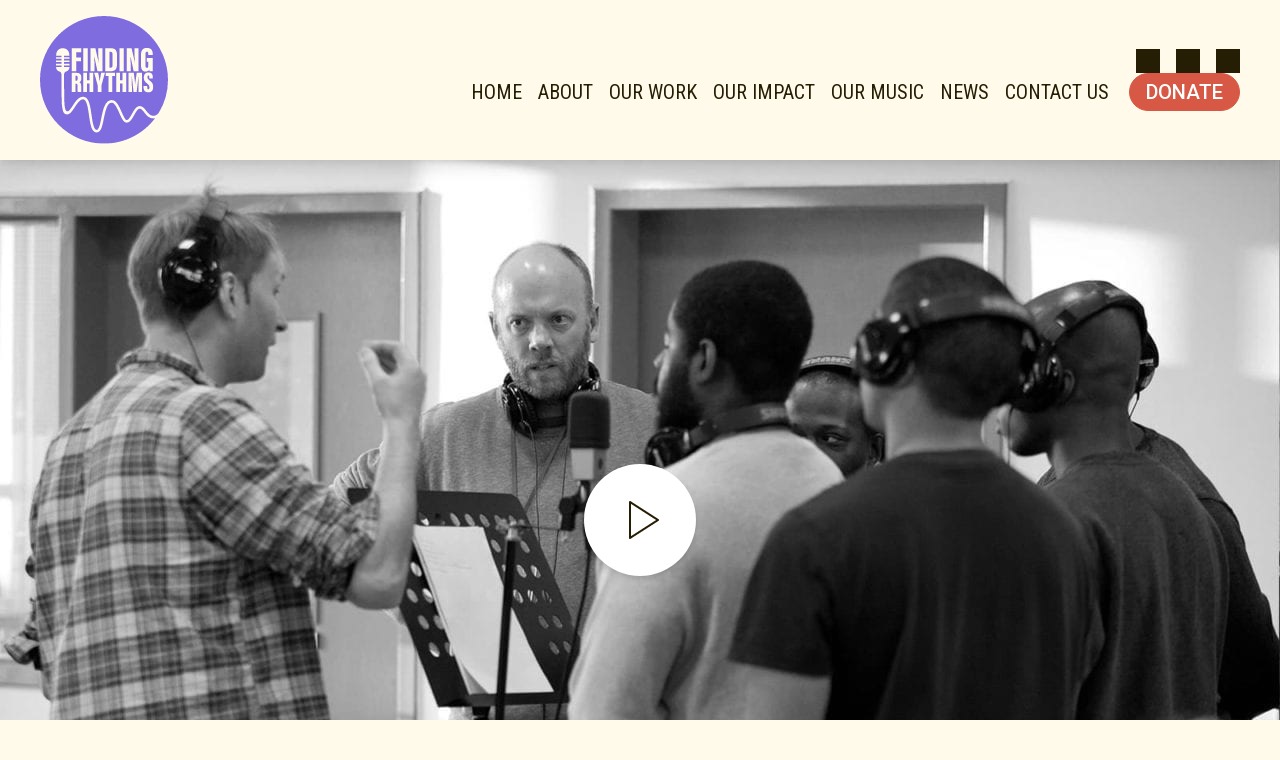

--- FILE ---
content_type: text/html; charset=UTF-8
request_url: https://www.finding-rhythms.co.uk/our-work/prisons
body_size: 15041
content:
<!doctype html><html dir="ltr" lang="en-GB" prefix="og: https://ogp.me/ns#" class="no-js"><head> <meta charset="UTF-8"><meta http-equiv="X-UA-Compatible" content="IE=edge,chrome=1"><meta name="viewport" content="width=device-width, initial-scale=1.0"><link href="//www.google-analytics.com" rel="dns-prefetch"><link rel="icon" type="image/svg+xml" href="https://www.finding-rhythms.co.uk/wp-content/themes/finding-rhythms-2020-v2/imgs/icons/favicon.svg"><link rel="apple-touch-icon" sizes="180x180" href="/apple-touch-icon.png"><link rel="icon" type="image/png" sizes="32x32" href="https://www.finding-rhythms.co.uk/wp-content/themes/finding-rhythms-2020-v2/imgs/icons/favicon-32x32.png?2"><link rel="icon" type="image/png" sizes="16x16" href="https://www.finding-rhythms.co.uk/wp-content/themes/finding-rhythms-2020-v2/imgs/icons/favicon-16x16.png?2"><meta name="application-name" content="Finding Rhythms"/><link rel="preconnect" href="https://fonts.googleapis.com"><link rel="preconnect" href="https://fonts.gstatic.com" crossorigin><link href="https://fonts.googleapis.com/css2?family=Lora:ital@1&family=Roboto:ital,wdth,wght@0,75..100,100..900;1,75..100,100..900&display=swap" rel="stylesheet"><link rel="preconnect" href="https://fonts.gstatic.com/" crossorigin><link rel="preload" href="https://fonts.gstatic.com/s/roboto/v20/KFOlCnqEu92Fr1MmSU5fChc4AMP6lbBP.woff2" as="font" crossorigin><link rel="preload" href="https://fonts.gstatic.com/s/roboto/v20/KFOlCnqEu92Fr1MmSU5fBBc4AMP6lQ.woff2" as="font" crossorigin><link rel="preload" href="https://fonts.gstatic.com/s/roboto/v20/KFOlCnqEu92Fr1MmEU9fChc4AMP6lbBP.woff2" as="font" crossorigin><link rel="preload" href="https://fonts.gstatic.com/s/roboto/v20/KFOlCnqEu92Fr1MmEU9fBBc4AMP6lQ.woff2" as="font" crossorigin><meta name="google-site-verification" content="ZaqBH6x27VYTEHyv39XIVm6Ia2CQ8L7clD9Gr3goPro"/><script async src="https://www.googletagmanager.com/gtag/js?id=UA-48181087-1"></script><script> window.dataLayer = window.dataLayer || []; function gtag(){dataLayer.push(arguments);} gtag('js', new Date()); gtag('config', 'UA-48181087-1');</script><link rel="preload" href="https://www.finding-rhythms.co.uk/wp-content/themes/finding-rhythms-2020-v2/css/main.min.css?ver=1.0.1" as="style"><meta property="twitter:image" content="https://www.finding-rhythms.co.uk/wp-content/uploads/2020/12/finding-rhythms-workshop-5290.jpg"/><meta property="og:image" content="https://www.finding-rhythms.co.uk/wp-content/uploads/2020/12/finding-rhythms-workshop-5290.jpg"/> <style>img:is([sizes="auto" i], [sizes^="auto," i]) { contain-intrinsic-size: 3000px 1500px }</style>  <title>Prisons - Finding Rhythms</title> <meta name="description" content="We have been working in UK prisons since 2013 and have produced and recorded over 100 albums featuring over 10,000 original tracks of music."/> <meta name="robots" content="max-image-preview:large"/> <link rel="canonical" href="https://www.finding-rhythms.co.uk/our-work/prisons"/> <meta name="generator" content="All in One SEO (AIOSEO) 4.9.3"/> <meta property="og:locale" content="en_GB"/> <meta property="og:site_name" content="Finding Rhythms - We use music as a catalyst to empower people to improve their lives."/> <meta property="og:type" content="article"/> <meta property="og:title" content="Prisons - Finding Rhythms"/> <meta property="og:description" content="We have been working in UK prisons since 2013 and have produced and recorded over 100 albums featuring over 10,000 original tracks of music."/> <meta property="og:url" content="https://www.finding-rhythms.co.uk/our-work/prisons"/> <meta property="article:published_time" content="2020-12-18T11:37:20+00:00"/> <meta property="article:modified_time" content="2025-03-12T16:28:11+00:00"/> <meta name="twitter:card" content="summary_large_image"/> <meta name="twitter:title" content="Prisons - Finding Rhythms"/> <meta name="twitter:description" content="We have been working in UK prisons since 2013 and have produced and recorded over 100 albums featuring over 10,000 original tracks of music."/> <script type="application/ld+json" class="aioseo-schema"> {"@context":"https:\/\/schema.org","@graph":[{"@type":"BreadcrumbList","@id":"https:\/\/www.finding-rhythms.co.uk\/our-work\/prisons#breadcrumblist","itemListElement":[{"@type":"ListItem","@id":"https:\/\/www.finding-rhythms.co.uk#listItem","position":1,"name":"Home","item":"https:\/\/www.finding-rhythms.co.uk","nextItem":{"@type":"ListItem","@id":"https:\/\/www.finding-rhythms.co.uk\/our-work#listItem","name":"Our Work"}},{"@type":"ListItem","@id":"https:\/\/www.finding-rhythms.co.uk\/our-work#listItem","position":2,"name":"Our Work","item":"https:\/\/www.finding-rhythms.co.uk\/our-work","nextItem":{"@type":"ListItem","@id":"https:\/\/www.finding-rhythms.co.uk\/our-work\/prisons#listItem","name":"Prisons"},"previousItem":{"@type":"ListItem","@id":"https:\/\/www.finding-rhythms.co.uk#listItem","name":"Home"}},{"@type":"ListItem","@id":"https:\/\/www.finding-rhythms.co.uk\/our-work\/prisons#listItem","position":3,"name":"Prisons","previousItem":{"@type":"ListItem","@id":"https:\/\/www.finding-rhythms.co.uk\/our-work#listItem","name":"Our Work"}}]},{"@type":"Organization","@id":"https:\/\/www.finding-rhythms.co.uk\/#organization","name":"Finding Rhythms","description":"We use music as a catalyst to empower people to improve their lives.","url":"https:\/\/www.finding-rhythms.co.uk\/","email":"info@finding-rhythms.co.uk","foundingDate":"2013-01-01","numberOfEmployees":{"@type":"QuantitativeValue","minValue":0,"maxValue":5},"logo":{"@type":"ImageObject","url":"https:\/\/www.finding-rhythms.co.uk\/wp-content\/uploads\/2025\/03\/Making-Waves.png","@id":"https:\/\/www.finding-rhythms.co.uk\/our-work\/prisons\/#organizationLogo","width":512,"height":512},"image":{"@id":"https:\/\/www.finding-rhythms.co.uk\/our-work\/prisons\/#organizationLogo"}},{"@type":"WebPage","@id":"https:\/\/www.finding-rhythms.co.uk\/our-work\/prisons#webpage","url":"https:\/\/www.finding-rhythms.co.uk\/our-work\/prisons","name":"Prisons - Finding Rhythms","description":"We have been working in UK prisons since 2013 and have produced and recorded over 100 albums featuring over 10,000 original tracks of music.","inLanguage":"en-GB","isPartOf":{"@id":"https:\/\/www.finding-rhythms.co.uk\/#website"},"breadcrumb":{"@id":"https:\/\/www.finding-rhythms.co.uk\/our-work\/prisons#breadcrumblist"},"image":{"@type":"ImageObject","url":"https:\/\/www.finding-rhythms.co.uk\/wp-content\/uploads\/2021\/02\/finding-rhythms-prison-page-image.jpg","@id":"https:\/\/www.finding-rhythms.co.uk\/our-work\/prisons\/#mainImage","width":1600,"height":900,"caption":"Finding Rhythms Prison Hero Image"},"primaryImageOfPage":{"@id":"https:\/\/www.finding-rhythms.co.uk\/our-work\/prisons#mainImage"},"datePublished":"2020-12-18T11:37:20+00:00","dateModified":"2025-03-12T16:28:11+00:00"},{"@type":"WebSite","@id":"https:\/\/www.finding-rhythms.co.uk\/#website","url":"https:\/\/www.finding-rhythms.co.uk\/","name":"Finding Rhythms","description":"We use music as a catalyst to empower people to improve their lives.","inLanguage":"en-GB","publisher":{"@id":"https:\/\/www.finding-rhythms.co.uk\/#organization"}}]} </script>   <script src="//www.googletagmanager.com/gtag/js?id=G-G5PNGB0YWJ" data-cfasync="false" data-wpfc-render="false" type="text/javascript" async></script> <script data-cfasync="false" data-wpfc-render="false" type="text/javascript"> var mi_version = '9.11.1'; var mi_track_user = true; var mi_no_track_reason = ''; var MonsterInsightsDefaultLocations = {"page_location":"https:\/\/www.finding-rhythms.co.uk\/our-work\/prisons\/"}; if ( typeof MonsterInsightsPrivacyGuardFilter === 'function' ) { var MonsterInsightsLocations = (typeof MonsterInsightsExcludeQuery === 'object') ? MonsterInsightsPrivacyGuardFilter( MonsterInsightsExcludeQuery ) : MonsterInsightsPrivacyGuardFilter( MonsterInsightsDefaultLocations ); } else { var MonsterInsightsLocations = (typeof MonsterInsightsExcludeQuery === 'object') ? MonsterInsightsExcludeQuery : MonsterInsightsDefaultLocations; } var disableStrs = [ 'ga-disable-G-G5PNGB0YWJ', ]; /* Function to detect opted out users */ function __gtagTrackerIsOptedOut() { for (var index = 0; index < disableStrs.length; index++) { if (document.cookie.indexOf(disableStrs[index] + '=true') > -1) { return true; } } return false; } /* Disable tracking if the opt-out cookie exists. */ if (__gtagTrackerIsOptedOut()) { for (var index = 0; index < disableStrs.length; index++) { window[disableStrs[index]] = true; } } /* Opt-out function */ function __gtagTrackerOptout() { for (var index = 0; index < disableStrs.length; index++) { document.cookie = disableStrs[index] + '=true; expires=Thu, 31 Dec 2099 23:59:59 UTC; path=/'; window[disableStrs[index]] = true; } } if ('undefined' === typeof gaOptout) { function gaOptout() { __gtagTrackerOptout(); } } window.dataLayer = window.dataLayer || []; window.MonsterInsightsDualTracker = { helpers: {}, trackers: {}, }; if (mi_track_user) { function __gtagDataLayer() { dataLayer.push(arguments); } function __gtagTracker(type, name, parameters) { if (!parameters) { parameters = {}; } if (parameters.send_to) { __gtagDataLayer.apply(null, arguments); return; } if (type === 'event') { parameters.send_to = monsterinsights_frontend.v4_id; var hookName = name; if (typeof parameters['event_category'] !== 'undefined') { hookName = parameters['event_category'] + ':' + name; } if (typeof MonsterInsightsDualTracker.trackers[hookName] !== 'undefined') { MonsterInsightsDualTracker.trackers[hookName](parameters); } else { __gtagDataLayer('event', name, parameters); } } else { __gtagDataLayer.apply(null, arguments); } } __gtagTracker('js', new Date()); __gtagTracker('set', { 'developer_id.dZGIzZG': true, }); if ( MonsterInsightsLocations.page_location ) { __gtagTracker('set', MonsterInsightsLocations); } __gtagTracker('config', 'G-G5PNGB0YWJ', {"forceSSL":"true","link_attribution":"true"} ); window.gtag = __gtagTracker; (function () { /* https://developers.google.com/analytics/devguides/collection/analyticsjs/ */ /* ga and __gaTracker compatibility shim. */ var noopfn = function () { return null; }; var newtracker = function () { return new Tracker(); }; var Tracker = function () { return null; }; var p = Tracker.prototype; p.get = noopfn; p.set = noopfn; p.send = function () { var args = Array.prototype.slice.call(arguments); args.unshift('send'); __gaTracker.apply(null, args); }; var __gaTracker = function () { var len = arguments.length; if (len === 0) { return; } var f = arguments[len - 1]; if (typeof f !== 'object' || f === null || typeof f.hitCallback !== 'function') { if ('send' === arguments[0]) { var hitConverted, hitObject = false, action; if ('event' === arguments[1]) { if ('undefined' !== typeof arguments[3]) { hitObject = { 'eventAction': arguments[3], 'eventCategory': arguments[2], 'eventLabel': arguments[4], 'value': arguments[5] ? arguments[5] : 1, } } } if ('pageview' === arguments[1]) { if ('undefined' !== typeof arguments[2]) { hitObject = { 'eventAction': 'page_view', 'page_path': arguments[2], } } } if (typeof arguments[2] === 'object') { hitObject = arguments[2]; } if (typeof arguments[5] === 'object') { Object.assign(hitObject, arguments[5]); } if ('undefined' !== typeof arguments[1].hitType) { hitObject = arguments[1]; if ('pageview' === hitObject.hitType) { hitObject.eventAction = 'page_view'; } } if (hitObject) { action = 'timing' === arguments[1].hitType ? 'timing_complete' : hitObject.eventAction; hitConverted = mapArgs(hitObject); __gtagTracker('event', action, hitConverted); } } return; } function mapArgs(args) { var arg, hit = {}; var gaMap = { 'eventCategory': 'event_category', 'eventAction': 'event_action', 'eventLabel': 'event_label', 'eventValue': 'event_value', 'nonInteraction': 'non_interaction', 'timingCategory': 'event_category', 'timingVar': 'name', 'timingValue': 'value', 'timingLabel': 'event_label', 'page': 'page_path', 'location': 'page_location', 'title': 'page_title', 'referrer' : 'page_referrer', }; for (arg in args) { if (!(!args.hasOwnProperty(arg) || !gaMap.hasOwnProperty(arg))) { hit[gaMap[arg]] = args[arg]; } else { hit[arg] = args[arg]; } } return hit; } try { f.hitCallback(); } catch (ex) { } }; __gaTracker.create = newtracker; __gaTracker.getByName = newtracker; __gaTracker.getAll = function () { return []; }; __gaTracker.remove = noopfn; __gaTracker.loaded = true; window['__gaTracker'] = __gaTracker; })(); } else { console.log(""); (function () { function __gtagTracker() { return null; } window['__gtagTracker'] = __gtagTracker; window['gtag'] = __gtagTracker; })(); } </script>  <link rel='stylesheet' id='wp-block-library-css' href='https://www.finding-rhythms.co.uk/wp-includes/css/dist/block-library/style.min.css?ver=6.8.3' media='all'/><style id='classic-theme-styles-inline-css' type='text/css'>/*! This file is auto-generated */.wp-block-button__link{color:#fff;background-color:#32373c;border-radius:9999px;box-shadow:none;text-decoration:none;padding:calc(.667em + 2px) calc(1.333em + 2px);font-size:1.125em}.wp-block-file__button{background:#32373c;color:#fff;text-decoration:none}</style><link rel='stylesheet' id='aioseo/css/src/vue/standalone/blocks/table-of-contents/global.scss-css' href='https://www.finding-rhythms.co.uk/wp-content/plugins/all-in-one-seo-pack/dist/Lite/assets/css/table-of-contents/global.e90f6d47.css?ver=4.9.3' media='all'/><style id='global-styles-inline-css' type='text/css'>:root{--wp--preset--aspect-ratio--square: 1;--wp--preset--aspect-ratio--4-3: 4/3;--wp--preset--aspect-ratio--3-4: 3/4;--wp--preset--aspect-ratio--3-2: 3/2;--wp--preset--aspect-ratio--2-3: 2/3;--wp--preset--aspect-ratio--16-9: 16/9;--wp--preset--aspect-ratio--9-16: 9/16;--wp--preset--color--black: #000000;--wp--preset--color--cyan-bluish-gray: #abb8c3;--wp--preset--color--white: #ffffff;--wp--preset--color--pale-pink: #f78da7;--wp--preset--color--vivid-red: #cf2e2e;--wp--preset--color--luminous-vivid-orange: #ff6900;--wp--preset--color--luminous-vivid-amber: #fcb900;--wp--preset--color--light-green-cyan: #7bdcb5;--wp--preset--color--vivid-green-cyan: #00d084;--wp--preset--color--pale-cyan-blue: #8ed1fc;--wp--preset--color--vivid-cyan-blue: #0693e3;--wp--preset--color--vivid-purple: #9b51e0;--wp--preset--gradient--vivid-cyan-blue-to-vivid-purple: linear-gradient(135deg,rgba(6,147,227,1) 0%,rgb(155,81,224) 100%);--wp--preset--gradient--light-green-cyan-to-vivid-green-cyan: linear-gradient(135deg,rgb(122,220,180) 0%,rgb(0,208,130) 100%);--wp--preset--gradient--luminous-vivid-amber-to-luminous-vivid-orange: linear-gradient(135deg,rgba(252,185,0,1) 0%,rgba(255,105,0,1) 100%);--wp--preset--gradient--luminous-vivid-orange-to-vivid-red: linear-gradient(135deg,rgba(255,105,0,1) 0%,rgb(207,46,46) 100%);--wp--preset--gradient--very-light-gray-to-cyan-bluish-gray: linear-gradient(135deg,rgb(238,238,238) 0%,rgb(169,184,195) 100%);--wp--preset--gradient--cool-to-warm-spectrum: linear-gradient(135deg,rgb(74,234,220) 0%,rgb(151,120,209) 20%,rgb(207,42,186) 40%,rgb(238,44,130) 60%,rgb(251,105,98) 80%,rgb(254,248,76) 100%);--wp--preset--gradient--blush-light-purple: linear-gradient(135deg,rgb(255,206,236) 0%,rgb(152,150,240) 100%);--wp--preset--gradient--blush-bordeaux: linear-gradient(135deg,rgb(254,205,165) 0%,rgb(254,45,45) 50%,rgb(107,0,62) 100%);--wp--preset--gradient--luminous-dusk: linear-gradient(135deg,rgb(255,203,112) 0%,rgb(199,81,192) 50%,rgb(65,88,208) 100%);--wp--preset--gradient--pale-ocean: linear-gradient(135deg,rgb(255,245,203) 0%,rgb(182,227,212) 50%,rgb(51,167,181) 100%);--wp--preset--gradient--electric-grass: linear-gradient(135deg,rgb(202,248,128) 0%,rgb(113,206,126) 100%);--wp--preset--gradient--midnight: linear-gradient(135deg,rgb(2,3,129) 0%,rgb(40,116,252) 100%);--wp--preset--font-size--small: 13px;--wp--preset--font-size--medium: 20px;--wp--preset--font-size--large: 36px;--wp--preset--font-size--x-large: 42px;--wp--preset--spacing--20: 0.44rem;--wp--preset--spacing--30: 0.67rem;--wp--preset--spacing--40: 1rem;--wp--preset--spacing--50: 1.5rem;--wp--preset--spacing--60: 2.25rem;--wp--preset--spacing--70: 3.38rem;--wp--preset--spacing--80: 5.06rem;--wp--preset--shadow--natural: 6px 6px 9px rgba(0, 0, 0, 0.2);--wp--preset--shadow--deep: 12px 12px 50px rgba(0, 0, 0, 0.4);--wp--preset--shadow--sharp: 6px 6px 0px rgba(0, 0, 0, 0.2);--wp--preset--shadow--outlined: 6px 6px 0px -3px rgba(255, 255, 255, 1), 6px 6px rgba(0, 0, 0, 1);--wp--preset--shadow--crisp: 6px 6px 0px rgba(0, 0, 0, 1);}:where(.is-layout-flex){gap: 0.5em;}:where(.is-layout-grid){gap: 0.5em;}body .is-layout-flex{display: flex;}.is-layout-flex{flex-wrap: wrap;align-items: center;}.is-layout-flex > :is(*, div){margin: 0;}body .is-layout-grid{display: grid;}.is-layout-grid > :is(*, div){margin: 0;}:where(.wp-block-columns.is-layout-flex){gap: 2em;}:where(.wp-block-columns.is-layout-grid){gap: 2em;}:where(.wp-block-post-template.is-layout-flex){gap: 1.25em;}:where(.wp-block-post-template.is-layout-grid){gap: 1.25em;}.has-black-color{color: var(--wp--preset--color--black) !important;}.has-cyan-bluish-gray-color{color: var(--wp--preset--color--cyan-bluish-gray) !important;}.has-white-color{color: var(--wp--preset--color--white) !important;}.has-pale-pink-color{color: var(--wp--preset--color--pale-pink) !important;}.has-vivid-red-color{color: var(--wp--preset--color--vivid-red) !important;}.has-luminous-vivid-orange-color{color: var(--wp--preset--color--luminous-vivid-orange) !important;}.has-luminous-vivid-amber-color{color: var(--wp--preset--color--luminous-vivid-amber) !important;}.has-light-green-cyan-color{color: var(--wp--preset--color--light-green-cyan) !important;}.has-vivid-green-cyan-color{color: var(--wp--preset--color--vivid-green-cyan) !important;}.has-pale-cyan-blue-color{color: var(--wp--preset--color--pale-cyan-blue) !important;}.has-vivid-cyan-blue-color{color: var(--wp--preset--color--vivid-cyan-blue) !important;}.has-vivid-purple-color{color: var(--wp--preset--color--vivid-purple) !important;}.has-black-background-color{background-color: var(--wp--preset--color--black) !important;}.has-cyan-bluish-gray-background-color{background-color: var(--wp--preset--color--cyan-bluish-gray) !important;}.has-white-background-color{background-color: var(--wp--preset--color--white) !important;}.has-pale-pink-background-color{background-color: var(--wp--preset--color--pale-pink) !important;}.has-vivid-red-background-color{background-color: var(--wp--preset--color--vivid-red) !important;}.has-luminous-vivid-orange-background-color{background-color: var(--wp--preset--color--luminous-vivid-orange) !important;}.has-luminous-vivid-amber-background-color{background-color: var(--wp--preset--color--luminous-vivid-amber) !important;}.has-light-green-cyan-background-color{background-color: var(--wp--preset--color--light-green-cyan) !important;}.has-vivid-green-cyan-background-color{background-color: var(--wp--preset--color--vivid-green-cyan) !important;}.has-pale-cyan-blue-background-color{background-color: var(--wp--preset--color--pale-cyan-blue) !important;}.has-vivid-cyan-blue-background-color{background-color: var(--wp--preset--color--vivid-cyan-blue) !important;}.has-vivid-purple-background-color{background-color: var(--wp--preset--color--vivid-purple) !important;}.has-black-border-color{border-color: var(--wp--preset--color--black) !important;}.has-cyan-bluish-gray-border-color{border-color: var(--wp--preset--color--cyan-bluish-gray) !important;}.has-white-border-color{border-color: var(--wp--preset--color--white) !important;}.has-pale-pink-border-color{border-color: var(--wp--preset--color--pale-pink) !important;}.has-vivid-red-border-color{border-color: var(--wp--preset--color--vivid-red) !important;}.has-luminous-vivid-orange-border-color{border-color: var(--wp--preset--color--luminous-vivid-orange) !important;}.has-luminous-vivid-amber-border-color{border-color: var(--wp--preset--color--luminous-vivid-amber) !important;}.has-light-green-cyan-border-color{border-color: var(--wp--preset--color--light-green-cyan) !important;}.has-vivid-green-cyan-border-color{border-color: var(--wp--preset--color--vivid-green-cyan) !important;}.has-pale-cyan-blue-border-color{border-color: var(--wp--preset--color--pale-cyan-blue) !important;}.has-vivid-cyan-blue-border-color{border-color: var(--wp--preset--color--vivid-cyan-blue) !important;}.has-vivid-purple-border-color{border-color: var(--wp--preset--color--vivid-purple) !important;}.has-vivid-cyan-blue-to-vivid-purple-gradient-background{background: var(--wp--preset--gradient--vivid-cyan-blue-to-vivid-purple) !important;}.has-light-green-cyan-to-vivid-green-cyan-gradient-background{background: var(--wp--preset--gradient--light-green-cyan-to-vivid-green-cyan) !important;}.has-luminous-vivid-amber-to-luminous-vivid-orange-gradient-background{background: var(--wp--preset--gradient--luminous-vivid-amber-to-luminous-vivid-orange) !important;}.has-luminous-vivid-orange-to-vivid-red-gradient-background{background: var(--wp--preset--gradient--luminous-vivid-orange-to-vivid-red) !important;}.has-very-light-gray-to-cyan-bluish-gray-gradient-background{background: var(--wp--preset--gradient--very-light-gray-to-cyan-bluish-gray) !important;}.has-cool-to-warm-spectrum-gradient-background{background: var(--wp--preset--gradient--cool-to-warm-spectrum) !important;}.has-blush-light-purple-gradient-background{background: var(--wp--preset--gradient--blush-light-purple) !important;}.has-blush-bordeaux-gradient-background{background: var(--wp--preset--gradient--blush-bordeaux) !important;}.has-luminous-dusk-gradient-background{background: var(--wp--preset--gradient--luminous-dusk) !important;}.has-pale-ocean-gradient-background{background: var(--wp--preset--gradient--pale-ocean) !important;}.has-electric-grass-gradient-background{background: var(--wp--preset--gradient--electric-grass) !important;}.has-midnight-gradient-background{background: var(--wp--preset--gradient--midnight) !important;}.has-small-font-size{font-size: var(--wp--preset--font-size--small) !important;}.has-medium-font-size{font-size: var(--wp--preset--font-size--medium) !important;}.has-large-font-size{font-size: var(--wp--preset--font-size--large) !important;}.has-x-large-font-size{font-size: var(--wp--preset--font-size--x-large) !important;}:where(.wp-block-post-template.is-layout-flex){gap: 1.25em;}:where(.wp-block-post-template.is-layout-grid){gap: 1.25em;}:where(.wp-block-columns.is-layout-flex){gap: 2em;}:where(.wp-block-columns.is-layout-grid){gap: 2em;}:root :where(.wp-block-pullquote){font-size: 1.5em;line-height: 1.6;}</style><link rel='stylesheet' id='wp-components-css' href='https://www.finding-rhythms.co.uk/wp-includes/css/dist/components/style.min.css?ver=6.8.3' media='all'/><link rel='stylesheet' id='godaddy-styles-css' href='https://www.finding-rhythms.co.uk/wp-content/mu-plugins/vendor/wpex/godaddy-launch/includes/Dependencies/GoDaddy/Styles/build/latest.css?ver=2.0.2' media='all'/><link rel='stylesheet' id='main-css-css' href='https://www.finding-rhythms.co.uk/wp-content/themes/finding-rhythms-2020-v2/public/css/main.min.css' media='all'/><script type="text/javascript" src="https://www.finding-rhythms.co.uk/wp-content/plugins/google-analytics-for-wordpress/assets/js/frontend-gtag.min.js?ver=9.11.1" id="monsterinsights-frontend-script-js" async="async" data-wp-strategy="async"></script><script data-cfasync="false" data-wpfc-render="false" type="text/javascript" id='monsterinsights-frontend-script-js-extra'>/* <![CDATA[ */var monsterinsights_frontend = {"js_events_tracking":"true","download_extensions":"doc,pdf,ppt,zip,xls,docx,pptx,xlsx","inbound_paths":"[{\"path\":\"\\\/go\\\/\",\"label\":\"affiliate\"},{\"path\":\"\\\/recommend\\\/\",\"label\":\"affiliate\"}]","home_url":"https:\/\/www.finding-rhythms.co.uk","hash_tracking":"false","v4_id":"G-G5PNGB0YWJ"};/* ]]> */</script><meta name="description" content="We have been working in UK prisons since 2013 and have produced and recorded over 500 original tracks of music of various genres.">  </head><body> <a class="sr-only focus:not-sr-only-skip" href="#main-content">Skip to Content</a>  <div class="animate-fadeMeIn flex justify-center items-start flex-col mt-14 lg:m-0 w-screen max-w-full min-h-screen opacity-0 relative"> <header class="m-0 p-0 w-screen max-w-full fixed lg:static top-0 left-0 z-50 bg-off-white shadow-lg"> <div class="flex justify-between items-center lg:hidden relative z-10 w-full h-14"> <h1 class="m-0 p-0 pl-6 uppercase text-xl text-left">Finding Rhythms</h1> <div > <button id="js-open-main-menu" class="m-0 p-2 rounded-sm outline-none focus:outline-none bg-transparent text-accent hover:text-black cursor-pointer transition duration-300" aria-label="Open main menu"> <svg class="w-10 max-w-none" xmlns="http://www.w3.org/2000/svg" viewBox="0 0 24 24" fill="none" stroke="currentColor" stroke-width="2" stroke-linecap="round" stroke-linejoin="round" class="feather feather-menu"><line x1="3" y1="12" x2="21" y2="12"></line><line x1="3" y1="6" x2="21" y2="6"></line><line x1="3" y1="18" x2="21" y2="18"></line></svg> </button> </div> </div> <div id="js-mobile-menu-background" class="flex lg:hidden w-screen max-w-full h-screen min-h-screen bg-black bg-opacity-90 transition duration-300 opacity-0 fixed inset-0 z-20 pointer-events-none"></div> <button id="js-close-main-menu" class="flex lg:hidden focus:outline-none absolute top-0 right-0 m-2 z-50 text-accent md:text-white hover:text-black md:hover:text-accent focus:text-accent transition transform duration-300 opacity-0 -translate-y-full pointer-events-none" type="button" aria-label="Close main menu"><svg xmlns="http://www.w3.org/2000/svg" class="w-6 h-6" viewBox="0 0 24 24" fill="none" stroke="currentColor" stroke-width="1" stroke-linecap="round" stroke-linejoin="round" class="h-10 w-10 md:h-16 md:w-16 max-h-full max-w-full cursor-pointer pointer-events-auto lg:pointer-events-none"><line x1="18" y1="6" x2="6" y2="18"></line><line x1="6" y1="6" x2="18" y2="18"></line></svg></button> <div id="js-main-menu-wrapper" class="m-0 p-0 py-4 fixed z-40 lg:px-10 lg:flex lg:justify-between items-center flex-col lg:flex-row top-0 left-0 bottom-0 bg-off-white w-full lg:relative lg:top-auto lg:left-auto lg:bottom-auto bg-transparent md:max-w-screen-sm lg:w-auto lg:max-w-screen-xl h-full lg:h-auto overflow-y-scroll lg:overflow-y-visible transition transform duration-500 opacity-0 lg:opacity-100 -translate-x-full lg:-translate-x-0 pointer-events-none lg:pointer-events-auto mx-auto"> <div class="flex justify-center items-center m-0 p-0 py-8 lg:py-0 text-center space-x-4"> <a href="/" class="block w-32"> <img src="https://www.finding-rhythms.co.uk/wp-content/themes/finding-rhythms-2020-v2/imgs/generic/finding-rhythms-logo.svg" class="w-full" alt="Finding Rhythms logo"> </a> </div> <div class="flex-1 flex justify-center lg:justify-between items-center lg:items-end flex-col lg:flex-col-reverse mx-auto gap-6"> <div class="site-header__menu lg:flex-1 m-auto lg:m-0 pb-6 lg:pb-0 h-full lg:h-auto lg:flex lg: lg:items-center gap-4"> <nav class="flex justify-center items-center lg:items-start m-0 px-0 py-0 text-black h-full"><ul class="list-none flex justify-center items-center flex-col lg:flex-row"><li id="menu-item-381" class="menu-item menu-item-type-post_type menu-item-object-page menu-item-home menu-item-381"><a href="https://www.finding-rhythms.co.uk/">Home</a></li><li id="menu-item-40" class="menu-item menu-item-type-post_type menu-item-object-page menu-item-has-children menu-item-40"><a href="https://www.finding-rhythms.co.uk/about">About</a><div class='sub-menu-wrapper'><ul class='sub-menu'> <li id="menu-item-97" class="menu-item menu-item-type-post_type menu-item-object-page menu-item-97"><a href="https://www.finding-rhythms.co.uk/about/our-team">Our Team</a></li> <li id="menu-item-95" class="menu-item menu-item-type-post_type menu-item-object-page menu-item-95"><a href="https://www.finding-rhythms.co.uk/about/our-patrons-and-ambassadors">Our Patrons &#038; Ambassadors</a></li> <li id="menu-item-1479" class="menu-item menu-item-type-post_type menu-item-object-page menu-item-1479"><a href="https://www.finding-rhythms.co.uk/about/our-supporters">Our Supporters</a></li> <li id="menu-item-1847" class="menu-item menu-item-type-post_type menu-item-object-page menu-item-1847"><a href="https://www.finding-rhythms.co.uk/about/partners">Partners</a></li> <li id="menu-item-93" class="menu-item menu-item-type-post_type menu-item-object-page menu-item-93"><a href="https://www.finding-rhythms.co.uk/about/annual-reports">Annual Reports</a></li></ul></div></li><li id="menu-item-42" class="menu-item menu-item-type-post_type menu-item-object-page current-page-ancestor current-menu-ancestor current-menu-parent current-page-parent current_page_parent current_page_ancestor menu-item-has-children menu-item-42"><a href="https://www.finding-rhythms.co.uk/our-work">Our Work</a><div class='sub-menu-wrapper'><ul class='sub-menu'> <li id="menu-item-102" class="menu-item menu-item-type-post_type menu-item-object-page current-menu-item page_item page-item-82 current_page_item menu-item-102"><a href="https://www.finding-rhythms.co.uk/our-work/prisons" aria-current="page">Prisons</a></li> <li id="menu-item-101" class="menu-item menu-item-type-post_type menu-item-object-page menu-item-101"><a href="https://www.finding-rhythms.co.uk/our-work/community">Community</a></li> <li id="menu-item-3116" class="menu-item menu-item-type-post_type menu-item-object-page menu-item-3116"><a href="https://www.finding-rhythms.co.uk/our-work/making-waves">Making Waves</a></li></ul></div></li><li id="menu-item-41" class="menu-item menu-item-type-post_type menu-item-object-page menu-item-41"><a href="https://www.finding-rhythms.co.uk/our-impact">Our Impact</a></li><li id="menu-item-43" class="menu-item menu-item-type-post_type menu-item-object-page menu-item-has-children menu-item-43"><a href="https://www.finding-rhythms.co.uk/record-label">Our Music</a><div class='sub-menu-wrapper'><ul class='sub-menu'> <li id="menu-item-1729" class="menu-item menu-item-type-custom menu-item-object-custom menu-item-1729"><a href="/record-label">Albums</a></li></ul></div></li><li id="menu-item-39" class="menu-item menu-item-type-post_type menu-item-object-page menu-item-39"><a href="https://www.finding-rhythms.co.uk/news">News</a></li><li id="menu-item-607" class="menu-item menu-item-type-post_type menu-item-object-page menu-item-607"><a href="https://www.finding-rhythms.co.uk/contact-us">Contact Us</a></li><li id="menu-item-3642" class="btn btn-cta menu-item menu-item-type-post_type menu-item-object-page menu-item-3642"><a href="https://www.finding-rhythms.co.uk/support-us">Donate</a></li></li></nav> </div> <div class="social-media-links flex justify-center items-center m-0 p-0 py-0 space-x-4"> <a href="https://www.linkedin.com/company/finding-rhythms/" target="_blank" rel="noopener" class="m-0 p-0"> <div class="social-media-link__icon w-6 h-6" style="mask-image: url('https://www.finding-rhythms.co.uk/wp-content/themes/finding-rhythms-2020-v2/imgs/icons/social-linkedin.svg')"></div> <span class="sr-only">Visit our LinkedIn Page</span> </a> <a href="https://www.instagram.com/findingrhythms/" target="_blank" rel="noopener" class="m-0 p-0"> <div class="social-media-link__icon w-6 h-6" style="mask-image: url('https://www.finding-rhythms.co.uk/wp-content/themes/finding-rhythms-2020-v2/imgs/icons/social-instagram.svg')"></div> <span class="sr-only">Visit our Instagram Page</span> </a> <a href="http://www.youtube.com/findingrhythms" target="_blank" rel="noopener" class="m-0 p-0"> <div class="social-media-link__icon w-6 h-6" style="mask-image: url('https://www.finding-rhythms.co.uk/wp-content/themes/finding-rhythms-2020-v2/imgs/icons/social-youtube.svg')"></div> <span class="sr-only">Visit our Youtube Page</span> </a></div> </div> </div></header><section id="js-hero-carousel-wrapper" class="hero-carousel w-screen max-w-full relative overflow-hidden bg-black" data-slide-count="1"> <div class="hero-wrapper xl:h-hero swiper-container m-auto w-screen max-w-full relative p-0 overflow-hidden z-10 select-none"> <div class="swiper-wrapper"> <div class="swiper-slide w-screen max-w-full relative overflow-hidden"> <div class="m-auto p-0 relative h-full xl:h-hero"> <img width="1600" height="900" src="https://www.finding-rhythms.co.uk/wp-content/uploads/2021/03/finding-rhythms-hero-prisons-b-and-w-1600x900.jpg" class="w-screen max-w-full object-cover object-top inline-block xl:h-hero" alt="Finding Rhythms Prisons Page Hero image" decoding="async" loading="lazy" srcset="https://www.finding-rhythms.co.uk/wp-content/uploads/2021/03/finding-rhythms-hero-prisons-b-and-w.jpg 1600w, https://www.finding-rhythms.co.uk/wp-content/uploads/2021/03/finding-rhythms-hero-prisons-b-and-w-640x360.jpg 640w, https://www.finding-rhythms.co.uk/wp-content/uploads/2021/03/finding-rhythms-hero-prisons-b-and-w-1280x720.jpg 1280w, https://www.finding-rhythms.co.uk/wp-content/uploads/2021/03/finding-rhythms-hero-prisons-b-and-w-480x270.jpg 480w, https://www.finding-rhythms.co.uk/wp-content/uploads/2021/03/finding-rhythms-hero-prisons-b-and-w-768x432.jpg 768w, https://www.finding-rhythms.co.uk/wp-content/uploads/2021/03/finding-rhythms-hero-prisons-b-and-w-1536x864.jpg 1536w, https://www.finding-rhythms.co.uk/wp-content/uploads/2021/03/finding-rhythms-hero-prisons-b-and-w-960x540.jpg 960w" sizes="(max-width: 1600px) 100vw, 1600px"/> </div> <button id="js-video-cta-1613" data-video-url="https://www.youtube.com/watch?v=dXTkmW0oadQ" type="button" class="absolute top-1/2 left-1/2 transform -translate-y-1/2 -translate-x-1/2 z-20 flex justify-center items-center bg-white rounded-full w-16 h-16 lg:w-28 lg:h-28 shadow-md bg-black cursor-pointer hover:text-white hover:bg-accent"> <svg xmlns="http://www.w3.org/2000/svg" class="ml-2 h-8 lg:h-12 max-w-none" viewBox="0 0 24 24" fill="none" stroke="currentColor" stroke-width="1" stroke-linecap="round" stroke-linejoin="round"><polygon points="5 3 19 12 5 21 5 3"></polygon></svg> </button> </div> </div> </div></section><main id="main-content" role="main" class="m-0 p-0 px-0 2xl:px-0 py-6 md:py-12" data-page="generic-page"> <section id="page-82" class="m-auto p-0 content-blocks"> <section class="text-only-block-wrapper"> <div><h2>Our Work In Prisons</h2><p>Since 2013, we have worked in over 30 prisons in a range of environments including youth offending, mental health units and general populations in both the male and female estate. Our sessions take a trauma-informed approach and are collaborative and inclusive, providing an opportunity for all participants to come together and express themselves in a positive manner.</p></div></section><section id="text-block-2" class="mixed-content-block-wrapper"> <div class="mixed-content-block-left"> <div class="copy-wrapper"> <div class="copy black"> <h2>How It Works</h2><p>We deliver 6 full day sessions where participants are challenged to collaboratively write, record and produce an original album of music.</p><p>Two prison vetted musicians will facilitate groups of 8-10 participants. They will bring all necessary equipment.</p><p>Music will be recorded and can be expertly engineered in-house to be published on Bandcamp, Spotify and CD. A listening party can be held with a small audience.</p><p>Participants can be supported to gain a King’s Trust qualification in Personal Development &amp; Employability.</p> </div> </div> <div class="image-block left" style="background-image: url(https://www.finding-rhythms.co.uk/wp-content/uploads/2021/03/finding-rhythms-hero-our-supporters-b-and-w-1280x720.jpg)"></div> </div></section><section id="text-block-3" class="mixed-content-block-wrapper"> <div class="mixed-content-block-right"> <div class="copy-wrapper"> <div class="copy accent"> <p>Interventions such as ours which inspire, engage and make participants believe in themselves and their abilities, possibly for the first time in their lives, while developing transferable skills and social capital, go some way in breaking the cycle of offending and shifting the narrative for people so they are empowered to make positive changes in their lives.</p> </div> </div> <div class="image-block right" style="background-image: url(https://www.finding-rhythms.co.uk/wp-content/uploads/2021/03/finding-rhythms-community-impact-02-1280x720.jpg)"></div> </div></section><section class="text-only-block-wrapper"> <div><p>If you would like to find out more or talk to us about working in your prison, please email <a href="mailto:info@finding-rhythms.co.uk">info@finding-rhythms.co.uk</a></p></div></section> </section></main><section id="case-study" class="w-screen max-w-full bg-gray-200"> <div class="m-auto py-12 px-6 xl:px-0 w-full max-w-screen-xl relative "> <h2 class="mb-6 text-center uppercase text-2xl md:text-3xl">Case Study: <span class="text-accent">John Paul</span></h2> <div class="flex justify-between items-start flex-col lg:flex-row space-x-0 space-y-6 lg:space-y-0 lg:space-x-12"> <div class="m-auto relative lg:my-0 lg:mx-auto text-center flex-grow-0"> <div class="m-auto relative z-0" itemprop="image" itemscope itemtype="http://schema.org/ImageObject"> <img loading="lazy" src="https://www.finding-rhythms.co.uk/wp-content/uploads/2024/12/11-1.jpg" width="480" height="270" class="rounded-md shadow-md" alt="" itemprop="contentUrl"> <meta itemprop="name" content=""> <meta itemprop="datePublished" content="2024-12-23T18:17:26+00:00"> </div> <button id="js-cs-video-cta" data-video-url="https://www.youtube.com/watch?v=UP-Kcx914D0" type="button" class="absolute top-1/2 left-1/2 transform -translate-y-1/2 -translate-x-1/2 z-20 flex justify-center items-center bg-white rounded-full w-28 h-28 shadow-md bg-black cursor-pointer hover:text-white hover:bg-accent"><svg xmlns="http://www.w3.org/2000/svg" class="ml-2 h-12 max-w-none" viewBox="0 0 24 24" fill="none" stroke="currentColor" stroke-width="1" stroke-linecap="round" stroke-linejoin="round"><polygon points="5 3 19 12 5 21 5 3"></polygon></svg></button> </div> <div class="flex-1"><div>&#8220;As a child, music was a big part of my life and I played guitar and drums in a band. Finding Rhythm allowed me to revisit this passion. The group of prisoners were eclectic but with one common interest; to get creative and make recordings we could be proud of. One track brought musical life to a poem I wrote, which covered my faith and recovery from addiction whilst incarcerated. Unfortunately (and fortunately) I was released before completion of the album. I found reintegration difficult and suffered a relapse. The day after deciding to &#8216;get back on the wagon&#8217; Finding Rhythms text me a link as the finished album had been released that day. The lads had completed the track with my poem as the lyrics and had called it, &#8216;Faithful John.&#8217; It was so poignant as it reminded me of my personal development whilst inside, what had got me through and the way that I was viewed by my peers.</div><div></div><div>The guys reminded me at the exact moment I needed it that I now have a future filled with Faith, Love and Hope.&#8221;</div></div> </div> </div></section><section class="w-screen max-w-full bg-off-white"> <div class="m-auto py-6 md:py-12 w-full relative"> <h2 class="text-center uppercase text-2xl md:text-3xl">Testimonials</h2>  <div class="testimonials-wrapper swiper-container my-0 relative"> <div class="swiper-wrapper py-16"> <blockquote class="swiper-slide m-auto w-full flex flex-col justify-center items-center bg-transparent w-full"> <div class="m-auto px-8 text-center w-full md:max-w-screen-md lg:max-w-screen-lg"> <p class="text-2xl md:text-4xl text-green font-quote text-center">It's clear that this work is much more than just a nice idea.</p> <cite class="block mt-4 text-gray-500 text-base text-center">Sophie Haewood, The Times</cite> </div> </blockquote> <blockquote class="swiper-slide m-auto w-full flex flex-col justify-center items-center bg-transparent w-full"> <div class="m-auto px-8 text-center w-full md:max-w-screen-md lg:max-w-screen-lg"> <p class="text-2xl md:text-4xl text-green font-quote text-center">The work you guys do is invaluable to establishments such as ourselves. It is easy for us to get lost in the midst of OFSTED targets and recommendations and forget that there are many prisoners here who are incredibly talented. … The fact that you offer a qualification as part of the process only makes the course an even more rewarding and invaluable experience.</p> <cite class="block mt-4 text-gray-500 text-base text-center">Mr C Gowlett, Head of Reducing Re-Offending, HMP Swinfen Hall</cite> </div> </blockquote> <blockquote class="swiper-slide m-auto w-full flex flex-col justify-center items-center bg-transparent w-full"> <div class="m-auto px-8 text-center w-full md:max-w-screen-md lg:max-w-screen-lg"> <p class="text-2xl md:text-4xl text-green font-quote text-center">Being part of a scheme like Finding Rhythms, where they’ve got to work hard, where they’ve had to apply themselves, where they’ve had to complete a task within a set period of time: priceless.</p> <cite class="block mt-4 text-gray-500 text-base text-center">Mr G Hawkings, Governor at HMP &amp; YOI Isis</cite> </div> </blockquote> <blockquote class="swiper-slide m-auto w-full flex flex-col justify-center items-center bg-transparent w-full"> <div class="m-auto px-8 text-center w-full md:max-w-screen-md lg:max-w-screen-lg"> <p class="text-2xl md:text-4xl text-green font-quote text-center">What a fantastic group of people Robin &amp; his Finding rhythms team are! I was amazed by the dedication that Robin &amp; his team had &amp; the quality of music they produced with our prisoners was fantastic. I have never seen a group of prisoners so engaged in all my prison service career which is over 10 years long &amp; this must be credit to the dedication, support, hard work &amp; encouragement that Robin and his team gave.</p> <cite class="block mt-4 text-gray-500 text-base text-center">Officer Ross Elderfield HMP &amp; YOI Standford Hill</cite> </div> </blockquote> <blockquote class="swiper-slide m-auto w-full flex flex-col justify-center items-center bg-transparent w-full"> <div class="m-auto px-8 text-center w-full md:max-w-screen-md lg:max-w-screen-lg"> <p class="text-2xl md:text-4xl text-green font-quote text-center">I was most impressed with the interaction between your musicians and the prison inmates which created a real team atmosphere...Such a huge benefit to the state of mind of those imprisoned....The confidence that was flowing from the room by the end of the session was heartening to witness.</p> <cite class="block mt-4 text-gray-500 text-base text-center">Angela Harris, Ironmongers Company (funder)</cite> </div> </blockquote> <blockquote class="swiper-slide m-auto w-full flex flex-col justify-center items-center bg-transparent w-full"> <div class="m-auto px-8 text-center w-full md:max-w-screen-md lg:max-w-screen-lg"> <p class="text-2xl md:text-4xl text-green font-quote text-center">I've been very isolated, suffering from various mental health afflictions for last few years so this was a good way to reintegrate with group settings and build my confidence so I will be able to apply for jobs in future.</p> <cite class="block mt-4 text-gray-500 text-base text-center">Prison participant, HMP Thameside</cite> </div> </blockquote> <blockquote class="swiper-slide m-auto w-full flex flex-col justify-center items-center bg-transparent w-full"> <div class="m-auto px-8 text-center w-full md:max-w-screen-md lg:max-w-screen-lg"> <p class="text-2xl md:text-4xl text-green font-quote text-center">I'm diagnosed with psychosis, which means I can feel left out or alienated. But in this group there's so much positivity, and the one main thing I've noticed is that on other courses in the jail it's like … everyone stays in their groups. This is the first course I've been on where there's been none of that. It's been one big group, there's been no arguments. On other courses, even if there's been nothing to argue about, because there's people in there from different backgrounds there's always something to start an argument over. But here, even when there's been criticism people have taken it on board and dealt with it in the right way. I haven't even heard anyone swear in here.</p> <cite class="block mt-4 text-gray-500 text-base text-center">participant, HMP Rochester</cite> </div> </blockquote> </div> </div> <div class="testimonials-pagination swiper-pagination m-auto text-center absolute left-0 right-0 hidden md:flex justify-center items-center flex-row space-x-2"></div> </div></section> <section class="w-screen max-w-full bg-white"> <div class="m-auto pt-8 pb-10 w-full max-w-screen-xl relative "> <h2 class="px-4 md:px-0 text-center uppercase text-2xl md:text-3xl">Latest prisons Albums </h2> <p class="text-base text-center">Here is a selection of some of the incredible music that we have created in prisons across the UK.</p> <div class="grid grid-cols-1 md:grid-cols-3 gap-12 m-auto my-8 px-6 xl:px-0 max-w-screen-xl"> <article id="album-3363" class="m-0 p-0" itemscope itemtype="http://schema.org/NewsArticle"> <a href="https://findingrhythms.bandcamp.com/album/down-the-rabbit-hole" target="_blank" rel="noopener" class="flex flex-col group h-full w-full shadow-xl rounded transition duration-300 hover:shadow-sm overflow-hidden"> <div itemprop="image" itemscope itemtype="https://schema.org/ImageObject"> <img width="300" height="300" src="https://www.finding-rhythms.co.uk/wp-content/uploads/2024/12/11-1-300x300.jpg" class="block object-contain object-center w-full" alt="" itemprop="contentUrl" decoding="async" loading="lazy" srcset="https://www.finding-rhythms.co.uk/wp-content/uploads/2024/12/11-1-300x300.jpg 300w, https://www.finding-rhythms.co.uk/wp-content/uploads/2024/12/11-1-768x768.jpg 768w, https://www.finding-rhythms.co.uk/wp-content/uploads/2024/12/11-1-150x150.jpg 150w, https://www.finding-rhythms.co.uk/wp-content/uploads/2024/12/11-1.jpg 1400w" sizes="(max-width: 300px) 100vw, 300px"/> </div> <div class="relative m-0 px-4 pl-6 py-2 md:py-4 flex bg-black text-white text-left w-full"> <div class="flex items-center w-full relatvie transition transform duration-300 translate-y-0 group-hover:-translate-y-3"> <div class="relatvie transition transform duration-300 opacity-100 group-hover:opacity-0"> <p class="m-0 p-0 text-gray-400 uppercase text-sm leading-none transition duration-300 group-hover:text-gray-200">2024 / HMP Standford Hill </p> <h3 class="m-0 text-left leading-tight font-normal text-2xl text-white font-bold group-hover:text-white transition duration-300" itemprop="name">Down The Rabbit Hole!</h3> </div> <div class="absolute left-0 bottom-0 transition transform duration-300 opacity-0 translate-y-8 group-hover:translate-y-3 group-hover:opacity-100"> <p class="m-0 text-white text-base">View / Listen to album</p> </div> </div> </div> </a></article><article id="album-3259" class="m-0 p-0" itemscope itemtype="http://schema.org/NewsArticle"> <a href="https://findingrhythms.bandcamp.com/album/h-m-p-his-music-productions" target="_blank" rel="noopener" class="flex flex-col group h-full w-full shadow-xl rounded transition duration-300 hover:shadow-sm overflow-hidden"> <div itemprop="image" itemscope itemtype="https://schema.org/ImageObject"> <img width="300" height="300" src="https://www.finding-rhythms.co.uk/wp-content/uploads/2024/08/a1953109755_16-300x300.jpg" class="block object-contain object-center w-full" alt="" itemprop="contentUrl" decoding="async" loading="lazy" srcset="https://www.finding-rhythms.co.uk/wp-content/uploads/2024/08/a1953109755_16-300x300.jpg 300w, https://www.finding-rhythms.co.uk/wp-content/uploads/2024/08/a1953109755_16-150x150.jpg 150w, https://www.finding-rhythms.co.uk/wp-content/uploads/2024/08/a1953109755_16.jpg 700w" sizes="(max-width: 300px) 100vw, 300px"/> </div> <div class="relative m-0 px-4 pl-6 py-2 md:py-4 flex bg-black text-white text-left w-full"> <div class="flex items-center w-full relatvie transition transform duration-300 translate-y-0 group-hover:-translate-y-3"> <div class="relatvie transition transform duration-300 opacity-100 group-hover:opacity-0"> <p class="m-0 p-0 text-gray-400 uppercase text-sm leading-none transition duration-300 group-hover:text-gray-200">2024 / Moving Arts Collective and La Moye Prison</p> <h3 class="m-0 text-left leading-tight font-normal text-2xl text-white font-bold group-hover:text-white transition duration-300" itemprop="name">H.M.P (His Music Productions)</h3> </div> <div class="absolute left-0 bottom-0 transition transform duration-300 opacity-0 translate-y-8 group-hover:translate-y-3 group-hover:opacity-100"> <p class="m-0 text-white text-base">View / Listen to album</p> </div> </div> </div> </a></article><article id="album-3265" class="m-0 p-0" itemscope itemtype="http://schema.org/NewsArticle"> <a href="https://findingrhythms.bandcamp.com/album/group-chat" target="_blank" rel="noopener" class="flex flex-col group h-full w-full shadow-xl rounded transition duration-300 hover:shadow-sm overflow-hidden"> <div itemprop="image" itemscope itemtype="https://schema.org/ImageObject"> <img width="300" height="300" src="https://www.finding-rhythms.co.uk/wp-content/uploads/2024/08/a4245993086_16-300x300.jpg" class="block object-contain object-center w-full" alt="" itemprop="contentUrl" decoding="async" loading="lazy" srcset="https://www.finding-rhythms.co.uk/wp-content/uploads/2024/08/a4245993086_16-300x300.jpg 300w, https://www.finding-rhythms.co.uk/wp-content/uploads/2024/08/a4245993086_16-150x150.jpg 150w, https://www.finding-rhythms.co.uk/wp-content/uploads/2024/08/a4245993086_16.jpg 700w" sizes="(max-width: 300px) 100vw, 300px"/> </div> <div class="relative m-0 px-4 pl-6 py-2 md:py-4 flex bg-black text-white text-left w-full"> <div class="flex items-center w-full relatvie transition transform duration-300 translate-y-0 group-hover:-translate-y-3"> <div class="relatvie transition transform duration-300 opacity-100 group-hover:opacity-0"> <p class="m-0 p-0 text-gray-400 uppercase text-sm leading-none transition duration-300 group-hover:text-gray-200">2024 / HMP Bronzefield </p> <h3 class="m-0 text-left leading-tight font-normal text-2xl text-white font-bold group-hover:text-white transition duration-300" itemprop="name">Group Chat</h3> </div> <div class="absolute left-0 bottom-0 transition transform duration-300 opacity-0 translate-y-8 group-hover:translate-y-3 group-hover:opacity-100"> <p class="m-0 text-white text-base">View / Listen to album</p> </div> </div> </div> </a></article> </div> <div class="m-auto mt-10 text-center"> <a href="https://findingrhythms.bandcamp.com/" target="_blank" rel="noopener" class="group m-auto px-5 py-3 inline-block text-center uppercase border border-black text-black duration-300 hover:border-black focus:border-black purple-black-hover"><span class="block relative group-hover:text-white group-focus:text-white duration-300">View more Albums</span></a> </div> </div> </section> <section class="w-screen max-w-full bg-gray-200"> <div class="m-auto pt-8 pb-10 w-full max-w-screen-xl relative "> <h2 class="px-4 md:px-0 text-center uppercase text-2xl md:text-3xl">Latest prisons News</h2> <p class="text-base text-center">A list of all the latest news about prisons initative.</p> <div class="grid grid-cols-1 md:grid-cols-3 gap-4 m-auto my-8 px-6 xl:px-0 max-w-screen-xl"> <article id="post-3029" class="m-0 p-0" itemscope itemtype="http://schema.org/NewsArticle"> <a href="https://www.finding-rhythms.co.uk/news/mental-health-awareness-week-finding-harmony-through-music" class="group flex flex-col group h-full w-full hover:shadow-sm overflow-hidden rounded-md"> <div class="flex-1" itemprop="image" itemscope itemtype="https://schema.org/ImageObject"> <img src="https://www.finding-rhythms.co.uk/wp-content/uploads/2024/05/x-480x270.jpg" class="block object-contain object-center w-full wp-post-image" alt="" itemprop="url" decoding="async" loading="lazy" srcset="https://www.finding-rhythms.co.uk/wp-content/uploads/2024/05/x-480x270.jpg 480w, https://www.finding-rhythms.co.uk/wp-content/uploads/2024/05/x-640x360.jpg 640w, https://www.finding-rhythms.co.uk/wp-content/uploads/2024/05/x-1280x720.jpg 1280w, https://www.finding-rhythms.co.uk/wp-content/uploads/2024/05/x-1600x900.jpg 1600w, https://www.finding-rhythms.co.uk/wp-content/uploads/2024/05/x-960x540.jpg 960w" sizes="(max-width: 480px) 100vw, 480px"/> </div> <div class="group relative m-0 px-4 pl-6 py-4 flex bg-black text-white text-left w-full h-full"> <div class="flex items-center w-full relatvie transition transform duration-300 translate-y-0 group-hover:-translate-y-3"> <div class="relatvie transition transform duration-300 opacity-100 group-hover:opacity-0"> <h3 class="m-0 text-left leading-tight font-normal text-base text-white" itemprop="headline">Mental health awareness week at FR</h3> </div> <div class="absolute left-0 bottom-0 transition transform duration-300 opacity-0 translate-y-8 group-hover:translate-y-3 group-hover:opacity-100"> <p class="m-0 text-white text-base">View article</p> </div> </div> </div> </a> </article> <article id="post-2978" class="m-0 p-0" itemscope itemtype="http://schema.org/NewsArticle"> <a href="https://www.finding-rhythms.co.uk/news/dear-mama-a-playlist-exploring-the-bond-between-mother-and-child" class="group flex flex-col group h-full w-full hover:shadow-sm overflow-hidden rounded-md"> <div class="flex-1" itemprop="image" itemscope itemtype="https://schema.org/ImageObject"> <img src="https://www.finding-rhythms.co.uk/wp-content/uploads/2024/03/Mothers-Day-Insta-Post-2-480x270.jpg" class="block object-contain object-center w-full wp-post-image" alt="" itemprop="url" decoding="async" loading="lazy" srcset="https://www.finding-rhythms.co.uk/wp-content/uploads/2024/03/Mothers-Day-Insta-Post-2-480x270.jpg 480w, https://www.finding-rhythms.co.uk/wp-content/uploads/2024/03/Mothers-Day-Insta-Post-2-640x360.jpg 640w, https://www.finding-rhythms.co.uk/wp-content/uploads/2024/03/Mothers-Day-Insta-Post-2-1280x720.jpg 1280w, https://www.finding-rhythms.co.uk/wp-content/uploads/2024/03/Mothers-Day-Insta-Post-2-960x540.jpg 960w" sizes="(max-width: 480px) 100vw, 480px"/> </div> <div class="group relative m-0 px-4 pl-6 py-4 flex bg-black text-white text-left w-full h-full"> <div class="flex items-center w-full relatvie transition transform duration-300 translate-y-0 group-hover:-translate-y-3"> <div class="relatvie transition transform duration-300 opacity-100 group-hover:opacity-0"> <h3 class="m-0 text-left leading-tight font-normal text-base text-white" itemprop="headline">A playlist for Mothers</h3> </div> <div class="absolute left-0 bottom-0 transition transform duration-300 opacity-0 translate-y-8 group-hover:translate-y-3 group-hover:opacity-100"> <p class="m-0 text-white text-base">View article</p> </div> </div> </div> </a> </article> <article id="post-2700" class="m-0 p-0" itemscope itemtype="http://schema.org/NewsArticle"> <a href="https://www.finding-rhythms.co.uk/news/koestler-awards-2023" class="group flex flex-col group h-full w-full hover:shadow-sm overflow-hidden rounded-md"> <div class="flex-1" itemprop="image" itemscope itemtype="https://schema.org/ImageObject"> <img src="https://www.finding-rhythms.co.uk/wp-content/uploads/2023/09/Koestler-Awards-2023-480x270.png" class="block object-contain object-center w-full wp-post-image" alt="" itemprop="url" decoding="async" loading="lazy" srcset="https://www.finding-rhythms.co.uk/wp-content/uploads/2023/09/Koestler-Awards-2023-480x270.png 480w, https://www.finding-rhythms.co.uk/wp-content/uploads/2023/09/Koestler-Awards-2023-640x360.png 640w, https://www.finding-rhythms.co.uk/wp-content/uploads/2023/09/Koestler-Awards-2023-1280x720.png 1280w, https://www.finding-rhythms.co.uk/wp-content/uploads/2023/09/Koestler-Awards-2023-960x540.png 960w" sizes="(max-width: 480px) 100vw, 480px"/> </div> <div class="group relative m-0 px-4 pl-6 py-4 flex bg-black text-white text-left w-full h-full"> <div class="flex items-center w-full relatvie transition transform duration-300 translate-y-0 group-hover:-translate-y-3"> <div class="relatvie transition transform duration-300 opacity-100 group-hover:opacity-0"> <h3 class="m-0 text-left leading-tight font-normal text-base text-white" itemprop="headline">Koestler Awards 2023</h3> </div> <div class="absolute left-0 bottom-0 transition transform duration-300 opacity-0 translate-y-8 group-hover:translate-y-3 group-hover:opacity-100"> <p class="m-0 text-white text-base">View article</p> </div> </div> </div> </a> </article> </div> <div class="m-auto mt-10 text-center"> <a href="https://www.finding-rhythms.co.uk/news/tag/prisons" class="m-auto px-0 py-0 inline-block text-center uppercase borders text-normal text-black rounded-md duration-300 hover:text-accent focus:text-accent">View all prisons news</span></a> </div> </div> </section> <footer class="site-footer bg-black w-screen max-w-full px-8 xl:px-0 py-16 space-y-6 sticky bottom-0 left-0 right-0 -z-4"> <div class="flex justify-center items-center flex-col-reverse lg:flex-row m-auto w-full max-w-screen-lg lg:space-x-8"> <div class="hidden lg:flex items-center w-full lg:w-2/5"> <div class="text-center"> <a href="/" class="block w-40 m-auto mb-4"> <img src="https://www.finding-rhythms.co.uk/wp-content/themes/finding-rhythms-2020-v2/imgs/generic/finding-rhythms-logo-light.svg" class="w-full" alt="Finding Rhythms logo"> </a> <h3 class="text-off-white text-center text-sm uppercase">Improving lives through music</h3> </div> <div class="ml-8 text-left"> <nav class="hidden lg:flex flex-col m-0 text-left"><a class="m-0 mb-2 text-s text-left text-off-white hover:underline focus:underline uppercase " href="https://www.finding-rhythms.co.uk/" aria-label="Go to the Home page" itemprop="url">Home</a><a class="m-0 mb-2 text-s text-left text-off-white hover:underline focus:underline uppercase " href="https://www.finding-rhythms.co.uk/about" aria-label="Go to the About page" itemprop="url">About</a><a class="m-0 mb-2 text-s text-left text-off-white hover:underline focus:underline uppercase " href="https://www.finding-rhythms.co.uk/our-work" aria-label="Go to the Our Work page" itemprop="url">Our Work</a><a class="m-0 mb-2 text-s text-left text-off-white hover:underline focus:underline uppercase " href="https://www.finding-rhythms.co.uk/our-impact" aria-label="Go to the Our Impact page" itemprop="url">Our Impact</a><a class="m-0 mb-2 text-s text-left text-off-white hover:underline focus:underline uppercase " href="https://www.finding-rhythms.co.uk/record-label" aria-label="Go to the Our Music page" itemprop="url">Our Music</a><a class="m-0 mb-2 text-s text-left text-off-white hover:underline focus:underline uppercase " href="https://www.finding-rhythms.co.uk/news" aria-label="Go to the News page" itemprop="url">News</a><a class="m-0 mb-2 text-s text-left text-off-white hover:underline focus:underline uppercase " href="https://www.finding-rhythms.co.uk/contact-us" aria-label="Go to the Contact Us page" itemprop="url">Contact Us</a></nav> </div> </div> <div class="flex justify-center items-center flex-col md:flex-row space-y-4 space-x-0 md:space-y-0 md:space-x-4 w-full lg:w-3/5"> <div class="w-auto lg:w-3/4"> <p class="mb-1 leading-snug text-off-white text-center md:text-left text-2xl">Keeping Up With the Latest News<br class="hidden lg:inline"/> and Information From Finding Rhythms</p> <p class="m-0 text-off-white text-off-white text-sm text-center md:text-left">Sign up for our occasional newsletters and announcements.</p> </div> <div class="flex justify-center items-center flex-row lg:flex-col w-auto lg:w-1/4 space-x-4 space-y-0 lg:space-x-0 lg:space-y-4"> <a href="/signup" class="w-full m-auto px-5 py-3 inline-block text-center uppercase border border-off-white text-off-white hover:border-accent hover:text-off-white focus:text-off-white hover:bg-accent focus:bg-accent font-bold whitespace-nowrap rounded">Sign Up</a> <a href="/support-us" class="w-full m-auto px-5 py-3 inline-block text-center uppercase border border-accent bg-accent text-off-white hover:bg-black focus:bg-black hover:text-off-white focus:text-off-white hover:border-off-white focus:border-off-white font-bold whitespace-nowrap rounded">Support Us</a> </div> </div> </div> <div class="social-media-links flex justify-center items-center m-0 p-0 py-0 space-x-4"> <a href="https://www.linkedin.com/company/finding-rhythms/" target="_blank" rel="noopener" class="m-0 p-0"> <div class="social-media-link__icon w-6 h-6" style="mask-image: url('https://www.finding-rhythms.co.uk/wp-content/themes/finding-rhythms-2020-v2/imgs/icons/social-linkedin.svg')"></div> <span class="sr-only">Visit our LinkedIn Page</span> </a> <a href="https://www.instagram.com/findingrhythms/" target="_blank" rel="noopener" class="m-0 p-0"> <div class="social-media-link__icon w-6 h-6" style="mask-image: url('https://www.finding-rhythms.co.uk/wp-content/themes/finding-rhythms-2020-v2/imgs/icons/social-instagram.svg')"></div> <span class="sr-only">Visit our Instagram Page</span> </a> <a href="http://www.youtube.com/findingrhythms" target="_blank" rel="noopener" class="m-0 p-0"> <div class="social-media-link__icon w-6 h-6" style="mask-image: url('https://www.finding-rhythms.co.uk/wp-content/themes/finding-rhythms-2020-v2/imgs/icons/social-youtube.svg')"></div> <span class="sr-only">Visit our Youtube Page</span> </a></div> <div class="w-full px-2 py-4 text-off-white"> <nav class="flex justify-center items-center flex-col m-0 sm:flex-row text-xs text-gray-400">&copy;2026 Finding Rhythms <span class="mx-1">&middot;</span> <a class="m-0 mb-2 sm:mb-0 text-xs text-gray-400 hover:text-white focus:text-white " href="https://www.finding-rhythms.co.uk/terms-and-conditions" aria-label="Go to the Terms &#038; Conditions page" itemprop="url">Terms &#038; Conditions</a> <span class="mx-1 text-xs text-gray-400">&middot;</span><a class="m-0 mb-2 sm:mb-0 text-xs text-gray-400 hover:text-white focus:text-white " href="https://www.finding-rhythms.co.uk/privacy-policy" aria-label="Go to the Privacy Policy page" itemprop="url">Privacy Policy</a> <span class="mx-1 text-xs text-gray-400">&middot;</span><a class="m-0 mb-2 sm:mb-0 text-xs text-gray-400 hover:text-white focus:text-white " href="https://www.finding-rhythms.co.uk/cookies-policy" aria-label="Go to the Cookies Policy page" itemprop="url">Cookies Policy</a> <span class="mx-1 text-xs text-gray-400">&middot;</span><a class="m-0 mb-2 sm:mb-0 text-xs text-gray-400 hover:text-white focus:text-white " href="https://www.finding-rhythms.co.uk/sitemap" aria-label="Go to the Sitemap page" itemprop="url">Sitemap</a> <span class="mx-1 text-xs text-gray-400">&middot;</span><a class="m-0 mb-2 sm:mb-0 text-xs text-gray-400 hover:text-white focus:text-white " href="https://2smallfeet.com" aria-label="Go to the Site by 2smallfeet page" itemprop="url">Site by 2smallfeet</a> <span class="mx-1 text-xs text-gray-400">&middot;</span></nav> </div></footer> <section id="js-modal-message" class="pointer-events-auto hidden invisible opacity-0 transform scale-110 pointer-events-none justify-center items-center flex-col fixed top-0 left-0 w-screen max-w-full h-screen max-h-full bg-black-dark bg-opacity-90 overflow-hidden z-50 p-6 md:p-10 transition-all duration-700 ease-in-out" role="dialog" aria-labelledby="js-modaloptions-title"> <button id="js-video-modal-close-btn" class="absolute top-0 right-0 mt-2 mr-2 md:m-6 text-white hover:text-accent focus:text-accent transition-colors duration-500" type="button" aria-label="Close pop up"><svg fill="currentColor" class="w-10" viewBox="0 0 496.096 496.096" xml:space="preserve"><path d="M259.41,247.998L493.754,13.654c3.123-3.124,3.123-8.188,0-11.312c-3.124-3.123-8.188-3.123-11.312,0L248.098,236.686 L13.754,2.342C10.576-0.727,5.512-0.639,2.442,2.539c-2.994,3.1-2.994,8.015,0,11.115l234.344,234.344L2.442,482.342 c-3.178,3.07-3.266,8.134-0.196,11.312s8.134,3.266,11.312,0.196c0.067-0.064,0.132-0.13,0.196-0.196L248.098,259.31 l234.344,234.344c3.178,3.07,8.242,2.982,11.312-0.196c2.995-3.1,2.995-8.016,0-11.116L259.41,247.998z"/></svg></button> <div id="js-modal-content" class="m-0 w-full max-w-screen-lg h-auto max-h-full transform translate-y-10 transition-transform duration-500 opacity-0 overflow-y-auto"> <div style="padding:56.25% 0 0 0;position:relative;"><iframe id="js-video-modal-iframe" title="Watch Video" class="shadow-carousel border-2 border-black" width="1280" height="540" src="" width="960" height="540" frameborder="0" playsinline webkit-playsinline autoplay="autoplay" muted="muted" loop="loop" autobuffer="autobuffer" preload="auto" allow="autoplay; fullscreen;accelerometer; autoplay; clipboard-write; encrypted-media; gyroscope; picture-in-picture" allowfullscreen style="position:absolute;top:0;left:0;width:100%;height:100%;"></iframe></div> </div></section> </div>  <script> var GENRE_LISTING = {genre:['acoustic','blues','dancehall','folk','funk','pop','r&b','african','country','dance','drill','drumnbass','electronic','gospel','grime','hiphop','house','indie','jazz','latin','rap','reggae','rock','soul','spoken word','world']}; </script> <link rel="preload" href="https://www.finding-rhythms.co.uk/wp-content/themes/finding-rhythms-2020-v2/public/js/app.min.js?ver=1.0.0" as="script"> <script type="speculationrules">{"prefetch":[{"source":"document","where":{"and":[{"href_matches":"\/*"},{"not":{"href_matches":["\/wp-*.php","\/wp-admin\/*","\/wp-content\/uploads\/*","\/wp-content\/*","\/wp-content\/plugins\/*","\/wp-content\/themes\/finding-rhythms-2020-v2\/*","\/*\\?(.+)"]}},{"not":{"selector_matches":"a[rel~=\"nofollow\"]"}},{"not":{"selector_matches":".no-prefetch, .no-prefetch a"}}]},"eagerness":"conservative"}]}</script><script type="text/javascript" src="https://www.finding-rhythms.co.uk/wp-content/themes/finding-rhythms-2020-v2/public/js/app.min.js?ver=1.0.0" id="footer-app-js"></script> <script>'undefined'=== typeof _trfq || (window._trfq = []);'undefined'=== typeof _trfd && (window._trfd=[]), _trfd.push({'tccl.baseHost':'secureserver.net'}), _trfd.push({'ap':'wpaas_v2'}, {'server':'39f96a2ada66'}, {'pod':'c13-prod-sxb1-eu-central-1'}, {'xid':'45430960'}, {'wp':'6.8.3'}, {'php':'8.2.30'}, {'loggedin':'0'}, {'cdn':'1'}, {'builder':''}, {'theme':'finding-rhythms-2020-v2'}, {'wds':'0'}, {'wp_alloptions_count':'289'}, {'wp_alloptions_bytes':'150947'}, {'gdl_coming_soon_page':'0'} , {'appid':'237971'} ); var trafficScript = document.createElement('script'); trafficScript.src = 'https://img1.wsimg.com/signals/js/clients/scc-c2/scc-c2.min.js'; window.document.head.appendChild(trafficScript);</script> <script>window.addEventListener('click', function (elem) { var _elem$target, _elem$target$dataset, _window, _window$_trfq; return (elem === null || elem === void 0 ? void 0 : (_elem$target = elem.target) === null || _elem$target === void 0 ? void 0 : (_elem$target$dataset = _elem$target.dataset) === null || _elem$target$dataset === void 0 ? void 0 : _elem$target$dataset.eid) && ((_window = window) === null || _window === void 0 ? void 0 : (_window$_trfq = _window._trfq) === null || _window$_trfq === void 0 ? void 0 : _window$_trfq.push(["cmdLogEvent", "click", elem.target.dataset.eid]));});</script> <script src='https://img1.wsimg.com/traffic-assets/js/tccl-tti.min.js' onload="window.tti.calculateTTI()"></script> </body></html>


--- FILE ---
content_type: text/css
request_url: https://www.finding-rhythms.co.uk/wp-content/themes/finding-rhythms-2020-v2/css/main.min.css?ver=1.0.1
body_size: 9352
content:
@import url(https://fonts.googleapis.com/css2?family=Montserrat:wght@700&family=Roboto:wght@300;500&display=swap);
@charset "UTF-8";

/*! tailwindcss v2.2.2 | MIT License | https://tailwindcss.com*/

/*! modern-normalize v1.1.0 | MIT License | https://github.com/sindresorhus/modern-normalize */html{-webkit-text-size-adjust:100%;line-height:1.15;-moz-tab-size:4;-o-tab-size:4;tab-size:4}body{font-family:system-ui,-apple-system,Segoe UI,Roboto,Helvetica,Arial,sans-serif,Apple Color Emoji,Segoe UI Emoji;margin:0}hr{color:inherit;height:0}abbr[title]{-webkit-text-decoration:underline dotted;text-decoration:underline dotted}b,strong{font-weight:bolder}code,kbd,pre,samp{font-family:ui-monospace,SFMono-Regular,Consolas,Liberation Mono,Menlo,monospace;font-size:1em}small{font-size:80%}sub,sup{font-size:75%;line-height:0;position:relative;vertical-align:baseline}sub{bottom:-.25em}sup{top:-.5em}table{border-color:inherit;text-indent:0}button,input,optgroup,select,textarea{font-family:inherit;font-size:100%;line-height:1.15;margin:0}button,select{text-transform:none}[type=button],[type=submit],button{-webkit-appearance:button}legend{padding:0}progress{vertical-align:baseline}summary{display:list-item}blockquote,dd,dl,figure,h1,h2,h3,h4,h5,h6,hr,p,pre{margin:0}button{background-color:transparent;background-image:none}button:focus{outline:1px dotted;outline:5px auto -webkit-focus-ring-color}fieldset,ol,ul{margin:0;padding:0}ol,ul{list-style:none}html{font-family:Roboto,Arial,sans-serif;line-height:1.5}body{font-family:inherit;line-height:inherit}*,:after,:before{border:0 solid;box-sizing:border-box}hr{border-top-width:1px}img{border-style:solid}textarea{resize:vertical}input::-moz-placeholder,textarea::-moz-placeholder{color:#9ca3af;opacity:1}input:-ms-input-placeholder,textarea:-ms-input-placeholder{color:#9ca3af;opacity:1}input::placeholder,textarea::placeholder{color:#9ca3af;opacity:1}[role=button],button{cursor:pointer}table{border-collapse:collapse}h1,h2,h3,h4,h5,h6{font-size:inherit;font-weight:inherit}a{color:inherit;text-decoration:inherit}button,input,optgroup,select,textarea{color:inherit;line-height:inherit;padding:0}code,kbd,pre,samp{font-family:ui-monospace,SFMono-Regular,Menlo,Monaco,Consolas,Liberation Mono,Courier New,monospace}audio,canvas,embed,iframe,img,object,svg,video{display:block;vertical-align:middle}img,video{height:auto;max-width:100%}*,:after,:before{--tw-border-opacity:1;border-color:rgba(229,231,235,var(--tw-border-opacity))}*,body,html{-webkit-font-smoothing:antialiased;-moz-osx-font-smoothing:greyscale;box-sizing:border-box;outline:none}@media only screen and (-webkit-min-device-pixel-ratio:1.25),only screen and (-webkit-min-device-pixel-ratio:2.0833333333333335),only screen and (min-device-pixel-ratio:1.25),only screen and (min-resolution:1.25dppx),only screen and (min-resolution:200dpi){*,body,html{-webkit-font-smoothing:subpixel-antialiased}}::-webkit-scrollbar,body::-webkit-scrollbar,html::-webkit-scrollbar{height:6px;width:6px}::-webkit-scrollbar-thumb,body::-webkit-scrollbar-thumb,html::-webkit-scrollbar-thumb{background:#8b4bab}::-webkit-scrollbar-track,body::-webkit-scrollbar-track,html::-webkit-scrollbar-track{background:#212226}*,body,html{scrollbar-face-color:#8b4bab;scrollbar-track-color:#212226}html{scroll-behavior:smooth}body,html{--tw-bg-opacity:1;background-color:rgba(255,255,255,var(--tw-bg-opacity));width:100%}body{--tw-text-opacity:1;color:rgba(33,34,38,var(--tw-text-opacity));font-family:Roboto,Arial,sans-serif;font-weight:300;letter-spacing:.025em;max-width:100%;overflow-x:hidden;position:relative;width:100vw}b,strong{font-weight:500}svg{max-width:30px;transition:fill .4s,stroke .4s}a:active,a:link,a:visited{text-decoration:none;transition-duration:.15s;transition-duration:.3s;transition-property:all;transition-timing-function:cubic-bezier(.4,0,.2,1)}input[type=button],input[type=submit]{transition:color .4s,background-color .4s,border-color .4s}button,span{transition:color .4s,background-color .4s,opacity .4s}button{background-color:transparent;border-radius:0;border-style:none}figure,picture{margin:0;padding:0}img{display:inline-block;max-width:100%;transition:border-color .4s,opacity .4s}input,select,select:focus,textarea{font-size:1rem}::-moz-selection{--tw-bg-opacity:1;--tw-text-opacity:1;background-color:rgba(139,75,171,var(--tw-bg-opacity));color:rgba(255,255,255,var(--tw-text-opacity))}::selection{--tw-bg-opacity:1;--tw-text-opacity:1;background-color:rgba(139,75,171,var(--tw-bg-opacity));color:rgba(255,255,255,var(--tw-text-opacity))}.ie-message-wrapper{display:none}.focus\:not-sr-only-skip:focus{height:auto;left:0;margin:0;position:fixed;top:0;width:auto;z-index:50}.focus\:not-sr-only-skip:focus,.focus\:not-sr-only-skip:focus:focus,.focus\:not-sr-only-skip:focus:hover{--tw-bg-opacity:1;background-color:rgba(33,34,38,var(--tw-bg-opacity))}.focus\:not-sr-only-skip:focus{--tw-text-opacity:1;clip:auto;color:rgba(255,255,255,var(--tw-text-opacity));font-size:1rem;line-height:1.5rem;overflow:visible;padding:1.5rem;text-transform:uppercase;white-space:normal}.container{margin-left:auto;margin-right:auto;width:100%}@media (min-width:640px){.container{max-width:640px}}@media (min-width:768px){.container{max-width:768px}}@media (min-width:1024px){.container{max-width:1024px}}@media (min-width:1280px){.container{max-width:1280px}}@media (min-width:1536px){.container{max-width:1536px}}header .menu-item{display:inline;position:relative;text-align:center;visibility:visible}header .menu-item a:active,header .menu-item a:link,header .menu-item a:visited{--tw-translate-x:0;--tw-translate-y:0;--tw-rotate:0;--tw-skew-x:0;--tw-skew-y:0;--tw-scale-x:1;--tw-scale-y:1;border-radius:.25rem;display:block;margin:0;position:relative;transform:translateX(var(--tw-translate-x)) translateY(var(--tw-translate-y)) rotate(var(--tw-rotate)) skewX(var(--tw-skew-x)) skewY(var(--tw-skew-y)) scaleX(var(--tw-scale-x)) scaleY(var(--tw-scale-y))}header .menu-item a:active:focus,header .menu-item a:link:focus,header .menu-item a:visited:focus{--tw-bg-opacity:1;--tw-bg-opacity:0.2;background-color:rgba(156,163,175,var(--tw-bg-opacity))}header .menu-item a:active,header .menu-item a:link,header .menu-item a:visited{--tw-text-opacity:1;color:rgba(33,34,38,var(--tw-text-opacity));font-family:Montserrat,sans-serif;font-size:1rem;font-weight:700;line-height:1.5rem;padding:.5rem;text-transform:uppercase}header .menu-item a:active:focus,header .menu-item a:active:hover,header .menu-item a:link:focus,header .menu-item a:link:hover,header .menu-item a:visited:focus,header .menu-item a:visited:hover{--tw-text-opacity:1;color:rgba(139,75,171,var(--tw-text-opacity))}header .menu-item a:active,header .menu-item a:link,header .menu-item a:visited{transition-duration:.15s;transition-duration:.3s;transition-property:all;transition-timing-function:cubic-bezier(.4,0,.2,1)}@media (min-width:640px){header .menu-item a:active,header .menu-item a:link,header .menu-item a:visited{font-size:1.25rem;line-height:1.75rem}}@media (min-width:1024px){header .menu-item a:active,header .menu-item a:link,header .menu-item a:visited{display:inline-block}header .menu-item a:active:hover,header .menu-item a:link:hover,header .menu-item a:visited:hover{--tw-bg-opacity:1;--tw-bg-opacity:0.2;background-color:rgba(156,163,175,var(--tw-bg-opacity))}header .menu-item a:active,header .menu-item a:link,header .menu-item a:visited{font-size:1.125rem;line-height:1.75rem;padding-bottom:.5rem;padding-top:.5rem}}header .menu-item a:active,header .menu-item a:link,header .menu-item a:visited{line-height:1.125rem!important}header .menu-item .sub-menu-wrapper{border-radius:.25rem;display:flex;flex-direction:column;left:0;padding:0;position:relative;top:0}@media (min-width:1024px){header .menu-item .sub-menu-wrapper{--tw-translate-x:0;--tw-translate-y:0;--tw-rotate:0;--tw-skew-x:0;--tw-skew-y:0;--tw-scale-x:1;--tw-scale-y:1;--tw-translate-y:1rem;--tw-shadow:0 10px 15px -3px rgba(0,0,0,0.1),0 4px 6px -2px rgba(0,0,0,0.05);box-shadow:var(--tw-ring-offset-shadow,0 0 #0000),var(--tw-ring-shadow,0 0 #0000),var(--tw-shadow);margin-top:1.25rem;opacity:0;pointer-events:none;position:absolute;transform:translateX(var(--tw-translate-x)) translateY(var(--tw-translate-y)) rotate(var(--tw-rotate)) skewX(var(--tw-skew-x)) skewY(var(--tw-skew-y)) scaleX(var(--tw-scale-x)) scaleY(var(--tw-scale-y));transition-duration:.15s;transition-duration:.5s;transition-property:background-color,border-color,color,fill,stroke,opacity,box-shadow,transform,filter,-webkit-backdrop-filter;transition-property:background-color,border-color,color,fill,stroke,opacity,box-shadow,transform,filter,backdrop-filter;transition-property:background-color,border-color,color,fill,stroke,opacity,box-shadow,transform,filter,backdrop-filter,-webkit-backdrop-filter;transition-timing-function:cubic-bezier(.4,0,.2,1);z-index:50}}header .menu-item .sub-menu-wrapper .sub-menu{--tw-bg-opacity:1;align-items:center;background-color:rgba(255,255,255,var(--tw-bg-opacity));display:flex;flex-direction:column;justify-content:center;margin:0;overflow:hidden}@media (min-width:1024px){header .menu-item .sub-menu-wrapper .sub-menu{--tw-bg-opacity:0.9;--tw-shadow:0 10px 15px -3px rgba(0,0,0,0.1),0 4px 6px -2px rgba(0,0,0,0.05);align-items:flex-start;border-radius:.25rem;box-shadow:var(--tw-ring-offset-shadow,0 0 #0000),var(--tw-ring-shadow,0 0 #0000),var(--tw-shadow);padding:1rem .5rem}}header .menu-item .sub-menu-wrapper .sub-menu a:active,header .menu-item .sub-menu-wrapper .sub-menu a:link,header .menu-item .sub-menu-wrapper .sub-menu a:visited{background-color:transparent;display:block;white-space:nowrap}header .menu-item .sub-menu-wrapper .sub-menu a:active:hover,header .menu-item .sub-menu-wrapper .sub-menu a:link:hover,header .menu-item .sub-menu-wrapper .sub-menu a:visited:hover{background-color:transparent}header .menu-item .sub-menu-wrapper .sub-menu a:active,header .menu-item .sub-menu-wrapper .sub-menu a:link,header .menu-item .sub-menu-wrapper .sub-menu a:visited{font-family:Roboto,Arial,sans-serif;font-size:1rem;font-weight:300;line-height:1.5rem;padding:.5rem}@media (min-width:640px){header .menu-item .sub-menu-wrapper .sub-menu a:active,header .menu-item .sub-menu-wrapper .sub-menu a:link,header .menu-item .sub-menu-wrapper .sub-menu a:visited{font-size:1.25rem;line-height:1.75rem}}@media (min-width:1024px){header .menu-item .sub-menu-wrapper .sub-menu a:active,header .menu-item .sub-menu-wrapper .sub-menu a:link,header .menu-item .sub-menu-wrapper .sub-menu a:visited{display:inline-block;font-size:1rem;line-height:1.5rem;padding-bottom:0;padding-top:0}}header .menu-item .sub-menu-wrapper .sub-menu a:active:last-child,header .menu-item .sub-menu-wrapper .sub-menu a:link:last-child,header .menu-item .sub-menu-wrapper .sub-menu a:visited:last-child{border-color:transparent}@media (min-width:1024px){header .menu-item:focus-within .sub-menu-wrapper,header .menu-item:focus .sub-menu-wrapper,header .menu-item:hover .sub-menu-wrapper{--tw-translate-y:1rem;opacity:1;pointer-events:auto}}article{padding-top:.5rem}article p{line-height:1.375;margin:0 0 1rem}article p a{--tw-text-opacity:1;color:rgba(139,75,171,var(--tw-text-opacity));position:relative;text-decoration:none;z-index:10}article p a:focus,article p a:hover{--tw-text-opacity:1;color:rgba(33,34,38,var(--tw-text-opacity))}article p a[href^="tel:"]{cursor:text}article p:empty{display:none}article p:empty:before{content:none}article ol,article ul{line-height:1.625;list-style-type:disc;margin:1rem auto;max-width:1280px;padding-left:1rem}article ol li,article ul li{margin-bottom:.5rem}article ol a,article ul a{--tw-text-opacity:1;color:rgba(139,75,171,var(--tw-text-opacity));position:relative;text-decoration:none;z-index:10}article ol a:focus,article ol a:hover,article ul a:focus,article ul a:hover{--tw-text-opacity:1;color:rgba(33,34,38,var(--tw-text-opacity))}article ol a[href^="tel:"],article ul a[href^="tel:"]{cursor:text}article ol{list-style-type:decimal}article .wp-block-image:not(.is-style-rounded) img{border-radius:.375rem}article figure.wp-block-embed,article figure.wp-block-image{margin:auto;max-width:1024px;padding:0 0 1rem;text-align:center}article figure.wp-block-embed.size-large,article figure.wp-block-image.size-large{max-width:1024px}article figure.wp-block-embed img,article figure.wp-block-image img{--tw-border-opacity:1;--tw-shadow:0 10px 15px -3px rgba(0,0,0,0.1),0 4px 6px -2px rgba(0,0,0,0.05);border-color:rgba(229,231,235,var(--tw-border-opacity));border-radius:.375rem;border-width:1px;box-shadow:var(--tw-ring-offset-shadow,0 0 #0000),var(--tw-ring-shadow,0 0 #0000),var(--tw-shadow);max-width:100%}article figure.wp-block-embed figcaption,article figure.wp-block-image figcaption{--tw-text-opacity:1;color:rgba(107,114,128,var(--tw-text-opacity));font-size:.75rem;line-height:1rem;margin:0;padding-top:.5rem}article figure.wp-block-embed.no-shadow img,article figure.wp-block-image.no-shadow img{--tw-shadow:0 0 #0000;box-shadow:var(--tw-ring-offset-shadow,0 0 #0000),var(--tw-ring-shadow,0 0 #0000),var(--tw-shadow)}article figure:first-of-type.wp-block-image{padding-top:0}article .wp-block-embed{margin:1.5rem auto;padding:0;text-align:center}article .wp-block-embed.is-type-video{display:block;margin:1.5rem auto;max-width:1024px}article .wp-block-embed .wp-block-embed__wrapper{height:0;margin:auto;padding-bottom:56.25%;position:relative}article .wp-block-embed .wp-block-embed__wrapper iframe{height:100%;left:0;position:absolute;top:0;width:100%}@media (min-width:1024px){article .wp-block-embed.is-type-video{margin-top:4rem}}@media (min-width:1280px){article .wp-block-embed.is-type-video{margin-top:8rem}}@media (min-width:768px){article{padding-top:1.5rem}article ol,article ul{padding-left:3rem}article ol li,article ul li{margin-bottom:1rem}article figure.wp-block-image{padding-bottom:2.5rem}}.wp-block-table table tr td{font-weight:300}.wp-block-image .alignleft,.wp-block-image .alignright{margin:auto}.wp-block-image .alignleft img,.wp-block-image .alignright img{--tw-shadow:0 10px 15px -3px rgba(0,0,0,0.1),0 4px 6px -2px rgba(0,0,0,0.05);border-radius:.375rem;box-shadow:var(--tw-ring-offset-shadow,0 0 #0000),var(--tw-ring-shadow,0 0 #0000),var(--tw-shadow);display:block;margin:auto auto 1.5rem;max-width:100%}.wp-block-image .alignleft.no-shadow img,.wp-block-image .alignright.no-shadow img{--tw-shadow:0 0 #0000;box-shadow:var(--tw-ring-offset-shadow,0 0 #0000),var(--tw-ring-shadow,0 0 #0000),var(--tw-shadow)}@media (min-width:768px){.wp-block-image .alignleft,.wp-block-image .alignright{display:inline;float:none;margin:auto}}@media (min-width:1024px){.wp-block-image .alignleft{float:left;margin:.5em 2em .5em 0}.wp-block-image .alignright{float:right;margin:.5em 0 .5em 1.125em}}blockquote.wp-block-quote{align-items:center;background-color:transparent;display:flex;flex-direction:column;justify-content:center;margin:auto;padding:3.5rem 3.5rem 1.5rem;position:relative;width:100%;z-index:0}blockquote.wp-block-quote:before{content:"”";left:0}blockquote.wp-block-quote:after,blockquote.wp-block-quote:before{--tw-translate-x:0;--tw-translate-y:0;--tw-rotate:0;--tw-skew-x:0;--tw-skew-y:0;--tw-scale-x:1;--tw-scale-y:1;--tw-rotate:180deg;color:rgba(229,231,235,.8);font-family:Montserrat,sans-serif;font-size:12rem;line-height:0;position:absolute;top:30px;transform:translateX(var(--tw-translate-x)) translateY(var(--tw-translate-y)) rotate(var(--tw-rotate)) skewX(var(--tw-skew-x)) skewY(var(--tw-skew-y)) scaleX(var(--tw-scale-x)) scaleY(var(--tw-scale-y))}blockquote.wp-block-quote:after{content:"“";right:0;z-index:-1}blockquote.wp-block-quote p{--tw-text-opacity:1;color:rgba(33,34,38,var(--tw-text-opacity));font-size:1rem;font-weight:700;line-height:1.5rem;text-align:center}@media (min-width:640px){blockquote.wp-block-quote p{font-size:1.125rem;line-height:1.75rem}}@media (min-width:768px){blockquote.wp-block-quote p{font-size:1.25rem;line-height:1.75rem}}@media (min-width:1024px){blockquote.wp-block-quote p{font-size:1.5rem;line-height:2rem}}blockquote.wp-block-quote p em{font-style:normal}blockquote.wp-block-quote cite{--tw-text-opacity:1;color:rgba(156,163,175,var(--tw-text-opacity));display:block;font-size:.875rem;line-height:1.25rem;margin-top:1rem;text-align:center}@media (min-width:640px){blockquote.wp-block-quote cite{font-size:1rem;line-height:1.5rem}}blockquote.wp-block-quote.blocks{border-style:none}blockquote.wp-block-quote.blocks:after,blockquote.wp-block-quote.blocks:before{color:rgba(229,231,235,.2);top:-30px}blockquote.wp-block-quote.blocks:after{bottom:100px;top:auto}blockquote.wp-block-quote.blocks p{--tw-text-opacity:1;color:rgba(255,255,255,var(--tw-text-opacity));font-family:Roboto Slab,serif;font-size:1rem;font-style:italic;line-height:1.5rem;line-height:1.25;margin-bottom:.5rem;padding:0;text-align:center}@media (min-width:768px){blockquote.wp-block-quote.blocks p{font-size:1.125rem;line-height:1.75rem}}@media (min-width:1024px){blockquote.wp-block-quote.blocks p{font-size:1.5rem;line-height:2rem}}@media (min-width:768px){blockquote.wp-block-quote p{font-size:1.25rem;line-height:1.75rem}}.testimonials-wrapper blockquote{position:relative}.testimonials-wrapper blockquote:before{content:"”";left:0;top:-70px}.testimonials-wrapper blockquote:after,.testimonials-wrapper blockquote:before{--tw-translate-x:0;--tw-translate-y:0;--tw-rotate:0;--tw-skew-x:0;--tw-skew-y:0;--tw-scale-x:1;--tw-scale-y:1;--tw-rotate:180deg;color:#e5e7eb;font-family:Montserrat,sans-serif;font-size:16rem;line-height:0;position:absolute;transform:translateX(var(--tw-translate-x)) translateY(var(--tw-translate-y)) rotate(var(--tw-rotate)) skewX(var(--tw-skew-x)) skewY(var(--tw-skew-y)) scaleX(var(--tw-scale-x)) scaleY(var(--tw-scale-y))}.testimonials-wrapper blockquote:after{content:"“";right:0;top:-20px;z-index:-1}@media (min-width:768px){.testimonials-wrapper blockquote:before{font-size:20rem;left:0;top:-70px}.testimonials-wrapper blockquote:after{font-size:20rem;right:0;top:-50px}}@media (min-width:1280px){.testimonials-wrapper blockquote:before{left:6%;top:-60px}.testimonials-wrapper blockquote:after{right:7%;top:-70px}}@media (min-width:1536px){.testimonials-wrapper blockquote:before{left:12%;top:-60px}.testimonials-wrapper blockquote:after{right:15%;top:-70px}}main{--tw-bg-opacity:1;background-color:rgba(255,255,255,var(--tw-bg-opacity));flex:1 1 0%;margin:auto;max-width:100%;padding:1rem;position:relative;width:100vw}h1,main{font-family:Montserrat,sans-serif}h1{--tw-text-opacity:1;color:rgba(33,34,38,var(--tw-text-opacity));font-size:1.875rem;font-weight:700;line-height:2.25rem;margin:0 0 1.5rem}@media (min-width:768px){h1{font-size:2.25rem;line-height:2.5rem}}h2{--tw-text-opacity:1;color:rgba(33,34,38,var(--tw-text-opacity));font-family:Montserrat,sans-serif;font-size:1.875rem;font-weight:700;line-height:2.25rem;margin:0 0 .5rem}@media (min-width:768px){h2{font-size:2.25rem;line-height:2.5rem}}h3{--tw-text-opacity:1;color:rgba(33,34,38,var(--tw-text-opacity));font-family:Montserrat,sans-serif;font-size:1.5rem;font-weight:700;line-height:2rem;margin:0 0 .5rem}@media (min-width:768px){h3{font-size:1.875rem;line-height:2.25rem}}h4{--tw-text-opacity:1;color:rgba(33,34,38,var(--tw-text-opacity));font-family:Montserrat,sans-serif;font-size:1.125rem;font-weight:700;line-height:1.75rem;margin:0 0 .5rem}@media (min-width:768px){h4{font-size:1.25rem;line-height:1.75rem}}p{--tw-text-opacity:1;color:rgba(33,34,38,var(--tw-text-opacity));font-family:Roboto,Arial,sans-serif;font-size:1.125rem;line-height:1.75rem;line-height:1.5;margin:0 0 1rem;padding:0;position:relative}p:last-of-type{margin-bottom:0}p a{--tw-text-opacity:1;color:rgba(139,75,171,var(--tw-text-opacity));font-family:Roboto,Arial,sans-serif;position:relative;text-decoration:none;z-index:10}p a:focus,p a:hover{--tw-text-opacity:1;color:rgba(33,34,38,var(--tw-text-opacity))}p a[href^="tel:"]{cursor:text}.our-funders-overlay,.testimonials-overlay-white{background-image:none}@media (min-width:1280px){.our-funders-overlay,.testimonials-overlay-white{background-color:transparent;background:linear-gradient(90deg,#fff,hsla(0,0%,100%,0) 20%,hsla(0,0%,100%,0) 80%,#fff)}}.our-funders-overlay-gray,.testimonials-overlay-grey{background-image:none}@media (min-width:1280px){.our-funders-overlay-gray,.testimonials-overlay-grey{background-color:transparent;background:linear-gradient(90deg,#f3f4f6,rgba(243,244,246,0) 20%,rgba(243,244,246,0) 80%,#f3f4f6)}}.red-gradient-box{--tw-gradient-from:#dc2626;--tw-gradient-stops:var(--tw-gradient-from),var(--tw-gradient-to,rgba(220,38,38,0));--tw-gradient-to:#991b1b}.green-gradient-box,.red-gradient-box{background-image:linear-gradient(to right,var(--tw-gradient-stops))}.green-gradient-box{--tw-gradient-from:#34d399;--tw-gradient-stops:var(--tw-gradient-from),var(--tw-gradient-to,rgba(52,211,153,0));--tw-gradient-to:#059669}.orange-gradient-box{--tw-gradient-from:#fcd34d;--tw-gradient-stops:var(--tw-gradient-from),var(--tw-gradient-to,rgba(252,211,77,0));--tw-gradient-to:#f59e0b}.blue-gradient-box,.orange-gradient-box{background-image:linear-gradient(to right,var(--tw-gradient-stops))}.blue-gradient-box{--tw-gradient-from:#60a5fa;--tw-gradient-stops:var(--tw-gradient-from),var(--tw-gradient-to,rgba(96,165,250,0));--tw-gradient-to:#1d4ed8}.purple-black-hover{position:relative}.purple-black-hover:after,.purple-black-hover:before{--tw-bg-opacity:1;background-color:rgba(33,34,38,var(--tw-bg-opacity));bottom:0;content:"";left:0;position:absolute;right:0;top:0;transition-duration:.15s;transition-duration:.3s;transition-property:all;transition-timing-function:cubic-bezier(.4,0,.2,1);width:0;z-index:0}.purple-black-hover:after{--tw-bg-opacity:1;background-color:rgba(139,75,171,var(--tw-bg-opacity))}.purple-black-hover:focus:before,.purple-black-hover:hover:before{width:100%}.purple-black-hover:focus:after,.purple-black-hover:hover:after{width:.375rem}.purple-black-short-hover{position:relative}.purple-black-short-hover:after,.purple-black-short-hover:before{--tw-bg-opacity:1;background-color:rgba(33,34,38,var(--tw-bg-opacity));bottom:0;content:"";left:0;position:absolute;right:0;top:0;transition-duration:.15s;transition-duration:.3s;transition-property:all;transition-timing-function:cubic-bezier(.4,0,.2,1);width:0;z-index:0}.purple-black-short-hover:after{--tw-bg-opacity:1;background-color:rgba(139,75,171,var(--tw-bg-opacity))}.purple-black-short-hover:focus:before,.purple-black-short-hover:hover:before{width:100%}.purple-black-short-hover:focus:after,.purple-black-short-hover:hover:after{width:.125rem}.purple-white-hover{position:relative}.purple-white-hover:after,.purple-white-hover:before{--tw-bg-opacity:1;background-color:rgba(255,255,255,var(--tw-bg-opacity));bottom:0;content:"";left:0;position:absolute;right:0;top:0;transition-duration:.15s;transition-duration:.3s;transition-property:all;transition-timing-function:cubic-bezier(.4,0,.2,1);width:0;z-index:0}.purple-white-hover:after{--tw-bg-opacity:1;background-color:rgba(139,75,171,var(--tw-bg-opacity))}.purple-white-hover:focus:before,.purple-white-hover:hover:before{width:100%}.purple-white-hover:focus:after,.purple-white-hover:hover:after{width:.375rem}.purple-white-short-hover{position:relative}.purple-white-short-hover:after,.purple-white-short-hover:before{--tw-bg-opacity:1;background-color:rgba(255,255,255,var(--tw-bg-opacity));bottom:0;content:"";left:0;position:absolute;right:0;top:0;transition-duration:.15s;transition-duration:.3s;transition-property:all;transition-timing-function:cubic-bezier(.4,0,.2,1);width:0;z-index:0}.purple-white-short-hover:after{--tw-bg-opacity:1;background-color:rgba(139,75,171,var(--tw-bg-opacity))}.purple-white-short-hover:focus:before,.purple-white-short-hover:hover:before{width:100%}.purple-white-short-hover:focus:after,.purple-white-short-hover:hover:after{width:.125rem}.arrow-right:before{border-bottom:.7rem solid transparent;border-left:.7rem solid #8b4bab;border-top:.7rem solid transparent}.arrow-right-small:before,.arrow-right:before{content:"";height:0;left:0;position:absolute;top:50%;transform:translateY(-50%);width:0}.arrow-right-small:before{border-bottom:.4rem solid transparent;border-left:.4rem solid #8b4bab;border-top:.4rem solid transparent}.arrow-right-black:before{border-bottom:.7rem solid transparent;border-left:.7rem solid #212226;border-top:.7rem solid transparent}.arrow-right-black-small:before,.arrow-right-black:before{content:"";height:0;left:0;position:absolute;top:50%;transform:translateY(-50%);width:0}.arrow-right-black-small:before{border-bottom:.4rem solid transparent;border-left:.4rem solid #212226;border-top:.4rem solid transparent}.arrow-right-white:before{border-bottom:.7rem solid transparent;border-left:.7rem solid #fff;border-top:.7rem solid transparent}.arrow-right-white-small:before,.arrow-right-white:before{content:"";height:0;left:0;position:absolute;top:50%;transform:translateY(-50%);width:0}.arrow-right-white-small:before{border-bottom:.4rem solid transparent;border-left:.4rem solid #fff;border-top:.4rem solid transparent}.content-blocks{margin:auto;padding:0}.content-blocks .mixed-content-block-wrapper{margin:auto;padding:0;width:100vw}.content-blocks .mixed-content-block-wrapper .mixed-content-block-left{align-items:center;display:flex;flex-direction:column;justify-content:center;position:relative;width:100%}@media (min-width:768px){.content-blocks .mixed-content-block-wrapper .mixed-content-block-left{flex-direction:row}}.content-blocks .mixed-content-block-wrapper .mixed-content-block-left .copy-wrapper{margin:0;padding:0;width:100%;z-index:20}@media (min-width:768px){.content-blocks .mixed-content-block-wrapper .mixed-content-block-left .copy-wrapper{padding-bottom:2rem;padding-left:3rem;padding-top:2rem;width:50%}}@media (min-width:1024px){.content-blocks .mixed-content-block-wrapper .mixed-content-block-left .copy-wrapper{width:33.333333%}}.content-blocks .mixed-content-block-wrapper .mixed-content-block-left .copy-wrapper div.copy{--tw-shadow:0 10px 15px -3px rgba(0,0,0,0.1),0 4px 6px -2px rgba(0,0,0,0.05);bottom:0;box-shadow:var(--tw-ring-offset-shadow,0 0 #0000),var(--tw-ring-shadow,0 0 #0000),var(--tw-shadow);left:0;margin-right:0;padding:2rem;right:0;text-align:left;top:0}@media (min-width:768px){.content-blocks .mixed-content-block-wrapper .mixed-content-block-left .copy-wrapper div.copy{border-radius:.25rem;margin-right:-7rem;padding:3rem}}@media (min-width:1024px){.content-blocks .mixed-content-block-wrapper .mixed-content-block-left .copy-wrapper div.copy{padding:4rem}}.content-blocks .mixed-content-block-wrapper .mixed-content-block-right{align-items:center;display:flex;flex-direction:column;justify-content:center;position:relative;width:100%}@media (min-width:768px){.content-blocks .mixed-content-block-wrapper .mixed-content-block-right{flex-direction:row-reverse}}.content-blocks .mixed-content-block-wrapper .mixed-content-block-right .copy-wrapper{margin:0;padding:0;width:100%;z-index:20}@media (min-width:768px){.content-blocks .mixed-content-block-wrapper .mixed-content-block-right .copy-wrapper{padding-bottom:2rem;padding-right:3rem;padding-top:2rem;width:50%}}@media (min-width:1024px){.content-blocks .mixed-content-block-wrapper .mixed-content-block-right .copy-wrapper{width:33.333333%}}.content-blocks .mixed-content-block-wrapper .mixed-content-block-right .copy-wrapper div.copy{--tw-shadow:0 10px 15px -3px rgba(0,0,0,0.1),0 4px 6px -2px rgba(0,0,0,0.05);bottom:0;box-shadow:var(--tw-ring-offset-shadow,0 0 #0000),var(--tw-ring-shadow,0 0 #0000),var(--tw-shadow);left:0;margin-left:0;padding:2rem;right:0;text-align:left;top:0}@media (min-width:768px){.content-blocks .mixed-content-block-wrapper .mixed-content-block-right .copy-wrapper div.copy{border-radius:.25rem;margin-left:-7rem;padding:3rem}}@media (min-width:1024px){.content-blocks .mixed-content-block-wrapper .mixed-content-block-right .copy-wrapper div.copy{padding:4rem}}.content-blocks .mixed-content-block-wrapper h1{text-align:left;text-transform:uppercase}.content-blocks .mixed-content-block-wrapper h2{font-size:1.25rem;line-height:1.75rem;text-align:left;text-transform:uppercase}@media (min-width:768px){.content-blocks .mixed-content-block-wrapper h2{font-size:1.5rem;line-height:2rem}}.content-blocks .mixed-content-block-wrapper h3{font-size:1.125rem;line-height:1.75rem;text-align:left;text-transform:uppercase}@media (min-width:768px){.content-blocks .mixed-content-block-wrapper h3{font-size:1.25rem;line-height:1.75rem}}.content-blocks .mixed-content-block-wrapper .light-gray{--tw-bg-opacity:1;background-color:rgba(243,244,246,var(--tw-bg-opacity))}.content-blocks .mixed-content-block-wrapper .light-gray,.content-blocks .mixed-content-block-wrapper .light-gray h1,.content-blocks .mixed-content-block-wrapper .light-gray h2,.content-blocks .mixed-content-block-wrapper .light-gray h3,.content-blocks .mixed-content-block-wrapper .light-gray p{--tw-text-opacity:1;color:rgba(33,34,38,var(--tw-text-opacity))}.content-blocks .mixed-content-block-wrapper .medium-gray{--tw-bg-opacity:1;background-color:rgba(229,231,235,var(--tw-bg-opacity))}.content-blocks .mixed-content-block-wrapper .medium-gray,.content-blocks .mixed-content-block-wrapper .medium-gray h1,.content-blocks .mixed-content-block-wrapper .medium-gray h2,.content-blocks .mixed-content-block-wrapper .medium-gray h3,.content-blocks .mixed-content-block-wrapper .medium-gray p{--tw-text-opacity:1;color:rgba(33,34,38,var(--tw-text-opacity))}.content-blocks .mixed-content-block-wrapper .black{--tw-bg-opacity:1;background-color:rgba(33,34,38,var(--tw-bg-opacity))}.content-blocks .mixed-content-block-wrapper .black,.content-blocks .mixed-content-block-wrapper .black h1,.content-blocks .mixed-content-block-wrapper .black h2,.content-blocks .mixed-content-block-wrapper .black h3,.content-blocks .mixed-content-block-wrapper .black p{--tw-text-opacity:1;color:rgba(255,255,255,var(--tw-text-opacity))}.content-blocks .mixed-content-block-wrapper .white{--tw-bg-opacity:1;background-color:rgba(255,255,255,var(--tw-bg-opacity))}.content-blocks .mixed-content-block-wrapper .white,.content-blocks .mixed-content-block-wrapper .white h1,.content-blocks .mixed-content-block-wrapper .white h2,.content-blocks .mixed-content-block-wrapper .white h3,.content-blocks .mixed-content-block-wrapper .white p{--tw-text-opacity:1;color:rgba(33,34,38,var(--tw-text-opacity))}.content-blocks .mixed-content-block-wrapper .accent{--tw-bg-opacity:1;background-color:rgba(139,75,171,var(--tw-bg-opacity))}.content-blocks .mixed-content-block-wrapper .accent,.content-blocks .mixed-content-block-wrapper .accent h1,.content-blocks .mixed-content-block-wrapper .accent h2,.content-blocks .mixed-content-block-wrapper .accent h3,.content-blocks .mixed-content-block-wrapper .accent p{--tw-text-opacity:1;color:rgba(255,255,255,var(--tw-text-opacity))}.content-blocks .mixed-content-block-wrapper .accent a:active,.content-blocks .mixed-content-block-wrapper .accent a:link,.content-blocks .mixed-content-block-wrapper .accent a:visited{--tw-text-opacity:1;color:rgba(33,34,38,var(--tw-text-opacity))}.content-blocks .mixed-content-block-wrapper .accent a:active:hover,.content-blocks .mixed-content-block-wrapper .accent a:active:hover:visited,.content-blocks .mixed-content-block-wrapper .accent a:link:hover,.content-blocks .mixed-content-block-wrapper .accent a:link:hover:visited,.content-blocks .mixed-content-block-wrapper .accent a:visited:hover,.content-blocks .mixed-content-block-wrapper .accent a:visited:hover:visited{--tw-text-opacity:1;color:rgba(255,255,255,var(--tw-text-opacity))}.content-blocks .mixed-content-block-wrapper .image-block{--tw-shadow:0 10px 15px -3px rgba(0,0,0,0.1),0 4px 6px -2px rgba(0,0,0,0.05);background-position:0;background-repeat:no-repeat;background-size:cover;box-shadow:var(--tw-ring-offset-shadow,0 0 #0000),var(--tw-ring-shadow,0 0 #0000),var(--tw-shadow);height:100%;overflow:hidden;position:relative;width:100%}@media (min-width:768px){.content-blocks .mixed-content-block-wrapper .image-block{width:50%}}@media (min-width:1024px){.content-blocks .mixed-content-block-wrapper .image-block{width:66.666667%}}.content-blocks .mixed-content-block-wrapper .image-block{min-height:25rem}@media (min-width:768px){.content-blocks .mixed-content-block-wrapper .image-block.left{border-radius:.25rem;border-bottom-right-radius:0;border-top-right-radius:0}.content-blocks .mixed-content-block-wrapper .image-block.right{border-radius:.25rem;border-bottom-left-radius:0;border-top-left-radius:0}}.content-blocks .text-only-block-wrapper{margin:auto;max-width:100%;padding:2rem;width:100vw}@media (min-width:768px){.content-blocks .text-only-block-wrapper{padding:3.5rem 2.5rem 1.5rem}}.content-blocks .text-only-block-wrapper div{margin:auto;max-width:1024px;width:100%}.content-blocks .text-only-block-wrapper div h2{font-size:1.25rem;line-height:1.75rem;text-align:left;text-transform:uppercase}@media (min-width:768px){.content-blocks .text-only-block-wrapper div h2{font-size:1.5rem;line-height:2rem}}.content-blocks .text-only-block-wrapper div h3{font-size:1.125rem;line-height:1.75rem;text-align:left;text-transform:uppercase}@media (min-width:768px){.content-blocks .text-only-block-wrapper div h3{font-size:1.25rem;line-height:1.75rem}.content-blocks .mixed-content-block-wrapper{padding-bottom:3rem}.content-blocks .mixed-content-block-wrapper .image-block{min-height:40rem}.content-blocks .text-only-block-wrapper{padding-top:0}}@media (min-width:768px){@media (min-width:768px){.content-blocks .text-only-block-wrapper{padding-bottom:1rem}}}.cookies-wrapper{--tw-translate-x:0;--tw-translate-y:0;--tw-rotate:0;--tw-skew-x:0;--tw-skew-y:0;--tw-scale-x:1;--tw-scale-y:1;--tw-translate-y:100%;bottom:0;display:flex;height:auto;left:0;margin:auto;max-width:640px;padding:1rem;position:fixed;transform:translateX(var(--tw-translate-x)) translateY(var(--tw-translate-y)) rotate(var(--tw-rotate)) skewX(var(--tw-skew-x)) skewY(var(--tw-skew-y)) scaleX(var(--tw-scale-x)) scaleY(var(--tw-scale-y));transition-duration:.15s;transition-duration:.5s;transition-property:transform;transition-timing-function:cubic-bezier(.4,0,.2,1);width:100%;z-index:50}.cookies-wrapper.is-active{--tw-translate-y:0px}.cookies-wrapper .cookies-inner-wrapper{--tw-bg-opacity:1;--tw-bg-opacity:0.9;align-items:center;background-color:rgba(33,34,38,var(--tw-bg-opacity));border-radius:.25rem;display:flex;height:auto;justify-content:space-between;margin:0;max-width:100%;padding:0;width:100vw}.cookies-wrapper .cookies-message{--tw-text-opacity:1;align-items:center;color:rgba(255,255,255,var(--tw-text-opacity));display:flex;flex:1 1 0%;font-size:1rem;justify-content:center;line-height:1.5rem;margin:0;padding:1.5rem;text-align:left}.cookies-wrapper .cookies-message a:active,.cookies-wrapper .cookies-message a:link,.cookies-wrapper .cookies-message a:visited{--tw-text-opacity:1;color:rgba(139,75,171,var(--tw-text-opacity));transition-duration:.15s;transition-duration:.5s;transition-property:background-color,border-color,color,fill,stroke;transition-timing-function:cubic-bezier(.4,0,.2,1)}.cookies-wrapper .cookies-message a:active:hover,.cookies-wrapper .cookies-message a:link:hover,.cookies-wrapper .cookies-message a:visited:hover{--tw-text-opacity:1;color:rgba(255,255,255,var(--tw-text-opacity))}.cookies-wrapper .button-wrapper{--tw-border-opacity:1;border-color:rgba(75,85,99,var(--tw-border-opacity));border-left-width:1px;padding:0}.cookies-wrapper .button-wrapper,.cookies-wrapper .button-wrapper button{align-items:center;display:flex;height:100%;justify-content:center;margin:0}.cookies-wrapper .button-wrapper button{--tw-text-opacity:1;background-color:transparent;color:rgba(255,255,255,var(--tw-text-opacity));cursor:pointer;font-size:1rem;line-height:1.5rem;padding:0 1.5rem;text-transform:uppercase;transition-duration:.15s;transition-duration:.5s;transition-property:background-color,border-color,color,fill,stroke;transition-timing-function:cubic-bezier(.4,0,.2,1);width:100%}.cookies-wrapper .button-wrapper button:hover{--tw-text-opacity:1;color:rgba(139,75,171,var(--tw-text-opacity))}.sr-only{clip:rect(0,0,0,0);border-width:0;height:1px;margin:-1px;overflow:hidden;padding:0;position:absolute;white-space:nowrap;width:1px}.pointer-events-none{pointer-events:none}.pointer-events-auto{pointer-events:auto}.visible{visibility:visible}.invisible{visibility:hidden}.fixed{position:fixed}.absolute{position:absolute}.relative{position:relative}.sticky{position:sticky}.inset-0{bottom:0;left:0;right:0;top:0}.top-0{top:0}.top-2{top:.5rem}.top-8{top:2rem}.top-1\/2{top:50%}.right-0{right:0}.bottom-0{bottom:0}.bottom-2{bottom:.5rem}.bottom-8{bottom:2rem}.bottom-16{bottom:4rem}.left-0{left:0}.left-2{left:.5rem}.left-10{left:2.5rem}.left-16{left:4rem}.left-1\/2{left:50%}.z-0{z-index:0}.z-10{z-index:10}.z-20{z-index:20}.z-30{z-index:30}.z-40{z-index:40}.z-50{z-index:50}.-z-4{z-index:-6}.float-none{float:none}.m-0{margin:0}.m-2{margin:.5rem}.m-auto{margin:auto}.mx-1{margin-left:.25rem;margin-right:.25rem}.my-0{margin-bottom:0;margin-top:0}.my-4{margin-bottom:1rem;margin-top:1rem}.my-6{margin-bottom:1.5rem;margin-top:1.5rem}.my-8{margin-bottom:2rem;margin-top:2rem}.my-12{margin-bottom:3rem;margin-top:3rem}.mt-2{margin-top:.5rem}.mt-4{margin-top:1rem}.mt-6{margin-top:1.5rem}.mt-8{margin-top:2rem}.mt-10{margin-top:2.5rem}.mt-14{margin-top:3.5rem}.mr-0{margin-right:0}.mr-1{margin-right:.25rem}.mr-2{margin-right:.5rem}.mr-6{margin-right:1.5rem}.-mr-1{margin-right:-.25rem}.mb-0{margin-bottom:0}.mb-1{margin-bottom:.25rem}.mb-2{margin-bottom:.5rem}.mb-4{margin-bottom:1rem}.mb-6{margin-bottom:1.5rem}.mb-8{margin-bottom:2rem}.mb-10{margin-bottom:2.5rem}.ml-0{margin-left:0}.ml-2{margin-left:.5rem}.ml-6{margin-left:1.5rem}.ml-8{margin-left:2rem}.block{display:block}.inline-block{display:inline-block}.inline{display:inline}.flex{display:flex}.inline-flex{display:inline-flex}.table{display:table}.grid{display:grid}.hidden{display:none}.h-2{height:.5rem}.h-5{height:1.25rem}.h-6{height:1.5rem}.h-8{height:2rem}.h-10{height:2.5rem}.h-12{height:3rem}.h-14{height:3.5rem}.h-16{height:4rem}.h-28{height:7rem}.h-32{height:8rem}.h-auto{height:auto}.h-full{height:100%}.h-screen{height:100vh}.h-player{height:28rem}.h-hero{height:75vh}.max-h-0{max-height:0}.max-h-full{max-height:100%}.min-h-screen{min-height:100vh}.w-0{width:0}.w-1{width:.25rem}.w-2{width:.5rem}.w-3{width:.75rem}.w-4{width:1rem}.w-5{width:1.25rem}.w-6{width:1.5rem}.w-8{width:2rem}.w-10{width:2.5rem}.w-16{width:4rem}.w-24{width:6rem}.w-28{width:7rem}.w-40{width:10rem}.w-60{width:15rem}.w-auto{width:auto}.w-3\/5{width:60%}.w-full{width:100%}.w-screen{width:100vw}.w-player{width:20.625rem}.max-w-none{max-width:none}.max-w-sm{max-width:24rem}.max-w-full{max-width:100%}.max-w-screen-sm{max-width:640px}.max-w-screen-md{max-width:768px}.max-w-screen-lg{max-width:1024px}.max-w-screen-xl{max-width:1280px}.flex-1{flex:1 1 0%}.flex-grow-0{flex-grow:0}.transform{--tw-translate-x:0;--tw-translate-y:0;--tw-rotate:0;--tw-skew-x:0;--tw-skew-y:0;--tw-scale-x:1;--tw-scale-y:1;transform:translateX(var(--tw-translate-x)) translateY(var(--tw-translate-y)) rotate(var(--tw-rotate)) skewX(var(--tw-skew-x)) skewY(var(--tw-skew-y)) scaleX(var(--tw-scale-x)) scaleY(var(--tw-scale-y))}.origin-top-right{transform-origin:top right}.-translate-x-1\/2{--tw-translate-x:-50%}.-translate-x-full{--tw-translate-x:-100%}.translate-y-0{--tw-translate-y:0px}.translate-y-8{--tw-translate-y:2rem}.translate-y-10{--tw-translate-y:2.5rem}.-translate-y-1\/2{--tw-translate-y:-50%}.-translate-y-full{--tw-translate-y:-100%}.group:hover .group-hover\:translate-y-3{--tw-translate-y:0.75rem}.group:hover .group-hover\:-translate-y-3{--tw-translate-y:-0.75rem}.rotate-90{--tw-rotate:90deg}.rotate-180{--tw-rotate:180deg}.scale-95{--tw-scale-x:.95;--tw-scale-y:.95}.scale-100{--tw-scale-x:1;--tw-scale-y:1}.scale-110{--tw-scale-x:1.1;--tw-scale-y:1.1}.scale-150{--tw-scale-x:1.5;--tw-scale-y:1.5}.group:hover .group-hover\:scale-110{--tw-scale-x:1.1;--tw-scale-y:1.1}@-webkit-keyframes spin{to{transform:rotate(1turn)}}@keyframes spin{to{transform:rotate(1turn)}}@-webkit-keyframes ping{75%,to{opacity:0;transform:scale(2)}}@keyframes ping{75%,to{opacity:0;transform:scale(2)}}@-webkit-keyframes pulse{50%{opacity:.5}}@keyframes pulse{50%{opacity:.5}}@-webkit-keyframes bounce{0%,to{-webkit-animation-timing-function:cubic-bezier(.8,0,1,1);animation-timing-function:cubic-bezier(.8,0,1,1);transform:translateY(-25%)}50%{-webkit-animation-timing-function:cubic-bezier(0,0,.2,1);animation-timing-function:cubic-bezier(0,0,.2,1);transform:none}}@keyframes bounce{0%,to{-webkit-animation-timing-function:cubic-bezier(.8,0,1,1);animation-timing-function:cubic-bezier(.8,0,1,1);transform:translateY(-25%)}50%{-webkit-animation-timing-function:cubic-bezier(0,0,.2,1);animation-timing-function:cubic-bezier(0,0,.2,1);transform:none}}@-webkit-keyframes fadeMeIn{0%{opacity:0}to{opacity:1}}@keyframes fadeMeIn{0%{opacity:0}to{opacity:1}}.animate-fadeMeIn{-webkit-animation:fadeMeIn .3s ease-in-out .3s forwards;animation:fadeMeIn .3s ease-in-out .3s forwards}.cursor-pointer{cursor:pointer}.select-none{-webkit-user-select:none;-moz-user-select:none;-ms-user-select:none;user-select:none}.resize{resize:both}.list-none{list-style-type:none}.appearance-none{-webkit-appearance:none;-moz-appearance:none;appearance:none}.grid-flow-row{grid-auto-flow:row}.grid-cols-1{grid-template-columns:repeat(1,minmax(0,1fr))}.grid-cols-2{grid-template-columns:repeat(2,minmax(0,1fr))}.grid-cols-3{grid-template-columns:repeat(3,minmax(0,1fr))}.grid-cols-4{grid-template-columns:repeat(4,minmax(0,1fr))}.grid-cols-5{grid-template-columns:repeat(5,minmax(0,1fr))}.grid-rows-3{grid-template-rows:repeat(3,minmax(0,1fr))}.flex-row{flex-direction:row}.flex-col{flex-direction:column}.flex-col-reverse{flex-direction:column-reverse}.items-start{align-items:flex-start}.items-center{align-items:center}.justify-start{justify-content:flex-start}.justify-end{justify-content:flex-end}.justify-center{justify-content:center}.justify-between{justify-content:space-between}.gap-0{gap:0}.gap-2{gap:.5rem}.gap-3{gap:.75rem}.gap-4{gap:1rem}.gap-6{gap:1.5rem}.gap-8{gap:2rem}.gap-12{gap:3rem}.space-x-0>:not([hidden])~:not([hidden]){--tw-space-x-reverse:0;margin-left:calc(0px*(1 - var(--tw-space-x-reverse)));margin-right:calc(0px*var(--tw-space-x-reverse))}.space-x-2>:not([hidden])~:not([hidden]){--tw-space-x-reverse:0;margin-left:calc(.5rem*(1 - var(--tw-space-x-reverse)));margin-right:calc(.5rem*var(--tw-space-x-reverse))}.space-x-4>:not([hidden])~:not([hidden]){--tw-space-x-reverse:0;margin-left:calc(1rem*(1 - var(--tw-space-x-reverse)));margin-right:calc(1rem*var(--tw-space-x-reverse))}.space-x-8>:not([hidden])~:not([hidden]){--tw-space-x-reverse:0;margin-left:calc(2rem*(1 - var(--tw-space-x-reverse)));margin-right:calc(2rem*var(--tw-space-x-reverse))}.space-y-0>:not([hidden])~:not([hidden]){--tw-space-y-reverse:0;margin-bottom:calc(0px*var(--tw-space-y-reverse));margin-top:calc(0px*(1 - var(--tw-space-y-reverse)))}.space-y-4>:not([hidden])~:not([hidden]){--tw-space-y-reverse:0;margin-bottom:calc(1rem*var(--tw-space-y-reverse));margin-top:calc(1rem*(1 - var(--tw-space-y-reverse)))}.space-y-6>:not([hidden])~:not([hidden]){--tw-space-y-reverse:0;margin-bottom:calc(1.5rem*var(--tw-space-y-reverse));margin-top:calc(1.5rem*(1 - var(--tw-space-y-reverse)))}.overflow-hidden{overflow:hidden}.overflow-y-auto{overflow-y:auto}.overflow-y-scroll{overflow-y:scroll}.whitespace-nowrap{white-space:nowrap}.rounded-sm{border-radius:.125rem}.rounded{border-radius:.25rem}.rounded-md{border-radius:.375rem}.rounded-full{border-radius:9999px}.rounded-r{border-bottom-right-radius:.25rem;border-top-right-radius:.25rem}.rounded-l{border-bottom-left-radius:.25rem;border-top-left-radius:.25rem}.border-2{border-width:2px}.border{border-width:1px}.border-t{border-top-width:1px}.border-b{border-bottom-width:1px}.border-l-8{border-left-width:8px}.border-l{border-left-width:1px}.border-solid{border-style:solid}.border-none{border-style:none}.border-black{--tw-border-opacity:1;border-color:rgba(33,34,38,var(--tw-border-opacity))}.border-white{--tw-border-opacity:1;border-color:rgba(255,255,255,var(--tw-border-opacity))}.border-gray-200{--tw-border-opacity:1;border-color:rgba(229,231,235,var(--tw-border-opacity))}.border-gray-300{--tw-border-opacity:1;border-color:rgba(209,213,219,var(--tw-border-opacity))}.border-gray-400{--tw-border-opacity:1;border-color:rgba(156,163,175,var(--tw-border-opacity))}.border-gray-600{--tw-border-opacity:1;border-color:rgba(75,85,99,var(--tw-border-opacity))}.border-accent{--tw-border-opacity:1;border-color:rgba(139,75,171,var(--tw-border-opacity))}.hover\:border-black:hover{--tw-border-opacity:1;border-color:rgba(33,34,38,var(--tw-border-opacity))}.hover\:border-gray-400:hover{--tw-border-opacity:1;border-color:rgba(156,163,175,var(--tw-border-opacity))}.hover\:border-accent:hover{--tw-border-opacity:1;border-color:rgba(139,75,171,var(--tw-border-opacity))}.focus\:border-black:focus{--tw-border-opacity:1;border-color:rgba(33,34,38,var(--tw-border-opacity))}.focus\:border-gray-400:focus{--tw-border-opacity:1;border-color:rgba(156,163,175,var(--tw-border-opacity))}.focus\:border-accent:focus{--tw-border-opacity:1;border-color:rgba(139,75,171,var(--tw-border-opacity))}.group:hover .group-hover\:border-gray-300{--tw-border-opacity:1;border-color:rgba(209,213,219,var(--tw-border-opacity))}.bg-transparent{background-color:transparent}.bg-black-dark{--tw-bg-opacity:1;background-color:rgba(0,0,0,var(--tw-bg-opacity))}.bg-black{--tw-bg-opacity:1;background-color:rgba(33,34,38,var(--tw-bg-opacity))}.bg-white{--tw-bg-opacity:1;background-color:rgba(255,255,255,var(--tw-bg-opacity))}.bg-gray-100{--tw-bg-opacity:1;background-color:rgba(243,244,246,var(--tw-bg-opacity))}.bg-gray-200{--tw-bg-opacity:1;background-color:rgba(229,231,235,var(--tw-bg-opacity))}.bg-gray-900{--tw-bg-opacity:1;background-color:rgba(17,24,39,var(--tw-bg-opacity))}.bg-red-hero{--tw-bg-opacity:1;background-color:rgba(175,17,59,var(--tw-bg-opacity))}.bg-yellow-hero{--tw-bg-opacity:1;background-color:rgba(239,193,56,var(--tw-bg-opacity))}.bg-green-hero{--tw-bg-opacity:1;background-color:rgba(41,156,131,var(--tw-bg-opacity))}.bg-blue-hero{--tw-bg-opacity:1;background-color:rgba(0,113,222,var(--tw-bg-opacity))}.bg-purple-hero{--tw-bg-opacity:1;background-color:rgba(86,66,194,var(--tw-bg-opacity))}.bg-accent{--tw-bg-opacity:1;background-color:rgba(139,75,171,var(--tw-bg-opacity))}.bg-orange-hero{--tw-bg-opacity:1;background-color:rgba(207,97,56,var(--tw-bg-opacity))}.hover\:bg-transparent:hover{background-color:transparent}.hover\:bg-black:hover{--tw-bg-opacity:1;background-color:rgba(33,34,38,var(--tw-bg-opacity))}.hover\:bg-white:hover{--tw-bg-opacity:1;background-color:rgba(255,255,255,var(--tw-bg-opacity))}.hover\:bg-gray-200:hover{--tw-bg-opacity:1;background-color:rgba(229,231,235,var(--tw-bg-opacity))}.hover\:bg-red-hero:hover{--tw-bg-opacity:1;background-color:rgba(175,17,59,var(--tw-bg-opacity))}.hover\:bg-green-hero:hover{--tw-bg-opacity:1;background-color:rgba(41,156,131,var(--tw-bg-opacity))}.hover\:bg-purple-hero:hover{--tw-bg-opacity:1;background-color:rgba(86,66,194,var(--tw-bg-opacity))}.hover\:bg-accent:hover{--tw-bg-opacity:1;background-color:rgba(139,75,171,var(--tw-bg-opacity))}.focus\:bg-black:focus{--tw-bg-opacity:1;background-color:rgba(33,34,38,var(--tw-bg-opacity))}.focus\:bg-gray-400:focus{--tw-bg-opacity:1;background-color:rgba(156,163,175,var(--tw-bg-opacity))}.focus\:bg-red-hero:focus{--tw-bg-opacity:1;background-color:rgba(175,17,59,var(--tw-bg-opacity))}.focus\:bg-green-hero:focus{--tw-bg-opacity:1;background-color:rgba(41,156,131,var(--tw-bg-opacity))}.focus\:bg-purple-hero:focus{--tw-bg-opacity:1;background-color:rgba(86,66,194,var(--tw-bg-opacity))}.focus\:bg-accent:focus{--tw-bg-opacity:1;background-color:rgba(139,75,171,var(--tw-bg-opacity))}.group:hover .group-hover\:bg-gray-200{--tw-bg-opacity:1;background-color:rgba(229,231,235,var(--tw-bg-opacity))}.bg-opacity-50{--tw-bg-opacity:0.5}.bg-opacity-90{--tw-bg-opacity:0.9}.hover\:bg-opacity-20:hover{--tw-bg-opacity:0.2}.hover\:bg-opacity-90:hover{--tw-bg-opacity:0.9}.focus\:bg-opacity-20:focus{--tw-bg-opacity:0.2}.focus\:bg-opacity-90:focus{--tw-bg-opacity:0.9}.bg-gradient-to-r{background-image:linear-gradient(to right,var(--tw-gradient-stops))}.bg-gradient-to-b{background-image:linear-gradient(to bottom,var(--tw-gradient-stops))}.from-black{--tw-gradient-from:#212226;--tw-gradient-stops:var(--tw-gradient-from),var(--tw-gradient-to,rgba(33,34,38,0))}.from-red-600{--tw-gradient-from:#dc2626;--tw-gradient-stops:var(--tw-gradient-from),var(--tw-gradient-to,rgba(220,38,38,0))}.from-yellow-300{--tw-gradient-from:#fcd34d;--tw-gradient-stops:var(--tw-gradient-from),var(--tw-gradient-to,rgba(252,211,77,0))}.from-green-400{--tw-gradient-from:#34d399;--tw-gradient-stops:var(--tw-gradient-from),var(--tw-gradient-to,rgba(52,211,153,0))}.from-blue-400{--tw-gradient-from:#60a5fa;--tw-gradient-stops:var(--tw-gradient-from),var(--tw-gradient-to,rgba(96,165,250,0))}.to-transparent{--tw-gradient-to:transparent}.bg-cover{background-size:cover}.bg-fixed{background-attachment:fixed}.bg-left{background-position:0}.bg-right-top{background-position:100% 0}.bg-no-repeat{background-repeat:no-repeat}.stroke-current{stroke:currentColor}.object-contain{-o-object-fit:contain;object-fit:contain}.object-cover{-o-object-fit:cover;object-fit:cover}.object-center{-o-object-position:center;object-position:center}.object-top{-o-object-position:top;object-position:top}.p-0{padding:0}.p-2{padding:.5rem}.p-4{padding:1rem}.p-6{padding:1.5rem}.p-8{padding:2rem}.p-14{padding:3.5rem}.px-0{padding-left:0;padding-right:0}.px-2{padding-left:.5rem;padding-right:.5rem}.px-3{padding-left:.75rem;padding-right:.75rem}.px-4{padding-left:1rem;padding-right:1rem}.px-5{padding-left:1.25rem;padding-right:1.25rem}.px-6{padding-left:1.5rem;padding-right:1.5rem}.px-8{padding-left:2rem;padding-right:2rem}.px-14{padding-left:3.5rem;padding-right:3.5rem}.px-24{padding-left:6rem;padding-right:6rem}.py-0{padding-bottom:0;padding-top:0}.py-1{padding-bottom:.25rem;padding-top:.25rem}.py-2{padding-bottom:.5rem;padding-top:.5rem}.py-3{padding-bottom:.75rem;padding-top:.75rem}.py-4{padding-bottom:1rem;padding-top:1rem}.py-6{padding-bottom:1.5rem;padding-top:1.5rem}.py-8{padding-bottom:2rem;padding-top:2rem}.py-12{padding-bottom:3rem;padding-top:3rem}.py-16{padding-bottom:4rem;padding-top:4rem}.pt-0{padding-top:0}.pt-2{padding-top:.5rem}.pt-4{padding-top:1rem}.pt-6{padding-top:1.5rem}.pt-8{padding-top:2rem}.pt-14{padding-top:3.5rem}.pt-20{padding-top:5rem}.pr-2{padding-right:.5rem}.pr-4{padding-right:1rem}.pr-16{padding-right:4rem}.pb-0{padding-bottom:0}.pb-4{padding-bottom:1rem}.pb-6{padding-bottom:1.5rem}.pb-8{padding-bottom:2rem}.pb-10{padding-bottom:2.5rem}.pb-12{padding-bottom:3rem}.pl-4{padding-left:1rem}.pl-6{padding-left:1.5rem}.pl-8{padding-left:2rem}.text-left{text-align:left}.text-center{text-align:center}.font-sans{font-family:Roboto,Arial,sans-serif}.font-display{font-family:Montserrat,sans-serif}.text-xs{font-size:.75rem;line-height:1rem}.text-sm{font-size:.875rem;line-height:1.25rem}.text-base{font-size:1rem;line-height:1.5rem}.text-lg{font-size:1.125rem}.text-lg,.text-xl{line-height:1.75rem}.text-xl{font-size:1.25rem}.text-2xl{font-size:1.5rem;line-height:2rem}.text-3xl{font-size:1.875rem;line-height:2.25rem}.text-4xl{font-size:2.25rem;line-height:2.5rem}.font-thin{font-weight:100}.font-light{font-weight:300}.font-normal{font-weight:400}.font-medium{font-weight:500}.font-bold{font-weight:700}.uppercase{text-transform:uppercase}.capitalize{text-transform:capitalize}.italic{font-style:italic}.not-italic{font-style:normal}.leading-none{line-height:1}.leading-tight{line-height:1.25}.leading-snug{line-height:1.375}.leading-normal{line-height:1.5}.leading-relaxed{line-height:1.625}.tracking-wide{letter-spacing:.025em}.text-black{--tw-text-opacity:1;color:rgba(33,34,38,var(--tw-text-opacity))}.text-white{--tw-text-opacity:1;color:rgba(255,255,255,var(--tw-text-opacity))}.text-gray-200{--tw-text-opacity:1;color:rgba(229,231,235,var(--tw-text-opacity))}.text-gray-300{--tw-text-opacity:1;color:rgba(209,213,219,var(--tw-text-opacity))}.text-gray-400{--tw-text-opacity:1;color:rgba(156,163,175,var(--tw-text-opacity))}.text-gray-500{--tw-text-opacity:1;color:rgba(107,114,128,var(--tw-text-opacity))}.text-gray-700{--tw-text-opacity:1;color:rgba(55,65,81,var(--tw-text-opacity))}.text-red-hero{--tw-text-opacity:1;color:rgba(175,17,59,var(--tw-text-opacity))}.text-yellow-hero{--tw-text-opacity:1;color:rgba(239,193,56,var(--tw-text-opacity))}.text-green-hero{--tw-text-opacity:1;color:rgba(41,156,131,var(--tw-text-opacity))}.text-blue-hero{--tw-text-opacity:1;color:rgba(0,113,222,var(--tw-text-opacity))}.text-purple-hero{--tw-text-opacity:1;color:rgba(86,66,194,var(--tw-text-opacity))}.text-accent{--tw-text-opacity:1;color:rgba(139,75,171,var(--tw-text-opacity))}.text-orange-hero{--tw-text-opacity:1;color:rgba(207,97,56,var(--tw-text-opacity))}.group:hover .group-hover\:text-black{--tw-text-opacity:1;color:rgba(33,34,38,var(--tw-text-opacity))}.group:hover .group-hover\:text-white{--tw-text-opacity:1;color:rgba(255,255,255,var(--tw-text-opacity))}.group:hover .group-hover\:text-gray-200{--tw-text-opacity:1;color:rgba(229,231,235,var(--tw-text-opacity))}.group:hover .group-hover\:text-gray-500{--tw-text-opacity:1;color:rgba(107,114,128,var(--tw-text-opacity))}.hover\:text-black:hover{--tw-text-opacity:1;color:rgba(33,34,38,var(--tw-text-opacity))}.hover\:text-white:hover{--tw-text-opacity:1;color:rgba(255,255,255,var(--tw-text-opacity))}.hover\:text-gray-400:hover{--tw-text-opacity:1;color:rgba(156,163,175,var(--tw-text-opacity))}.hover\:text-red-hero:hover{--tw-text-opacity:1;color:rgba(175,17,59,var(--tw-text-opacity))}.hover\:text-yellow-hero:hover{--tw-text-opacity:1;color:rgba(239,193,56,var(--tw-text-opacity))}.hover\:text-green-hero:hover{--tw-text-opacity:1;color:rgba(41,156,131,var(--tw-text-opacity))}.hover\:text-purple-hero:hover{--tw-text-opacity:1;color:rgba(86,66,194,var(--tw-text-opacity))}.hover\:text-accent:hover{--tw-text-opacity:1;color:rgba(139,75,171,var(--tw-text-opacity))}.focus\:text-black:focus{--tw-text-opacity:1;color:rgba(33,34,38,var(--tw-text-opacity))}.focus\:text-white:focus{--tw-text-opacity:1;color:rgba(255,255,255,var(--tw-text-opacity))}.focus\:text-gray-400:focus{--tw-text-opacity:1;color:rgba(156,163,175,var(--tw-text-opacity))}.focus\:text-red-hero:focus{--tw-text-opacity:1;color:rgba(175,17,59,var(--tw-text-opacity))}.focus\:text-yellow-hero:focus{--tw-text-opacity:1;color:rgba(239,193,56,var(--tw-text-opacity))}.focus\:text-green-hero:focus{--tw-text-opacity:1;color:rgba(41,156,131,var(--tw-text-opacity))}.focus\:text-purple-hero:focus{--tw-text-opacity:1;color:rgba(86,66,194,var(--tw-text-opacity))}.focus\:text-accent:focus{--tw-text-opacity:1;color:rgba(139,75,171,var(--tw-text-opacity))}.text-opacity-50{--tw-text-opacity:0.5}.text-opacity-80{--tw-text-opacity:0.8}.no-underline{text-decoration:none}.opacity-0{opacity:0}.opacity-100{opacity:1}.group:hover .group-hover\:opacity-0{opacity:0}.group:hover .group-hover\:opacity-100{opacity:1}*,:after,:before{--tw-shadow:0 0 #0000}.shadow-md{--tw-shadow:0 4px 6px -1px rgba(0,0,0,0.1),0 2px 4px -1px rgba(0,0,0,0.06)}.shadow-lg,.shadow-md{box-shadow:var(--tw-ring-offset-shadow,0 0 #0000),var(--tw-ring-shadow,0 0 #0000),var(--tw-shadow)}.shadow-lg{--tw-shadow:0 10px 15px -3px rgba(0,0,0,0.1),0 4px 6px -2px rgba(0,0,0,0.05)}.shadow-xl{--tw-shadow:0 20px 25px -5px rgba(0,0,0,0.1),0 10px 10px -5px rgba(0,0,0,0.04)}.shadow-2xl,.shadow-xl{box-shadow:var(--tw-ring-offset-shadow,0 0 #0000),var(--tw-ring-shadow,0 0 #0000),var(--tw-shadow)}.shadow-2xl{--tw-shadow:0 25px 50px -12px rgba(0,0,0,0.25)}.shadow-none{--tw-shadow:0 0 #0000}.hover\:shadow-sm:hover,.shadow-none{box-shadow:var(--tw-ring-offset-shadow,0 0 #0000),var(--tw-ring-shadow,0 0 #0000),var(--tw-shadow)}.hover\:shadow-sm:hover{--tw-shadow:0 1px 2px 0 rgba(0,0,0,0.05)}.focus\:outline-none:focus,.outline-none{outline:2px solid transparent;outline-offset:2px}*,:after,:before{--tw-ring-inset:var(--tw-empty,/*!*/ /*!*/);--tw-ring-offset-width:0px;--tw-ring-offset-color:#fff;--tw-ring-color:rgba(59,130,246,0.5);--tw-ring-offset-shadow:0 0 #0000;--tw-ring-shadow:0 0 #0000}.ring-1{--tw-ring-offset-shadow:var(--tw-ring-inset) 0 0 0 var(--tw-ring-offset-width) var(--tw-ring-offset-color);--tw-ring-shadow:var(--tw-ring-inset) 0 0 0 calc(1px + var(--tw-ring-offset-width)) var(--tw-ring-color)}.focus\:ring-2:focus,.ring-1{box-shadow:var(--tw-ring-offset-shadow),var(--tw-ring-shadow),var(--tw-shadow,0 0 #0000)}.focus\:ring-2:focus{--tw-ring-offset-shadow:var(--tw-ring-inset) 0 0 0 var(--tw-ring-offset-width) var(--tw-ring-offset-color);--tw-ring-shadow:var(--tw-ring-inset) 0 0 0 calc(2px + var(--tw-ring-offset-width)) var(--tw-ring-color)}.ring-black{--tw-ring-opacity:1;--tw-ring-color:rgba(33,34,38,var(--tw-ring-opacity))}.focus\:ring-indigo-500:focus{--tw-ring-opacity:1;--tw-ring-color:rgba(99,102,241,var(--tw-ring-opacity))}.ring-opacity-5{--tw-ring-opacity:0.05}.focus\:ring-offset-2:focus{--tw-ring-offset-width:2px}.focus\:ring-offset-gray-100:focus{--tw-ring-offset-color:#f3f4f6}.filter{--tw-blur:var(--tw-empty,/*!*/ /*!*/);--tw-brightness:var(--tw-empty,/*!*/ /*!*/);--tw-contrast:var(--tw-empty,/*!*/ /*!*/);--tw-grayscale:var(--tw-empty,/*!*/ /*!*/);--tw-hue-rotate:var(--tw-empty,/*!*/ /*!*/);--tw-invert:var(--tw-empty,/*!*/ /*!*/);--tw-saturate:var(--tw-empty,/*!*/ /*!*/);--tw-sepia:var(--tw-empty,/*!*/ /*!*/);--tw-drop-shadow:var(--tw-empty,/*!*/ /*!*/);filter:var(--tw-blur) var(--tw-brightness) var(--tw-contrast) var(--tw-grayscale) var(--tw-hue-rotate) var(--tw-invert) var(--tw-saturate) var(--tw-sepia) var(--tw-drop-shadow)}.grayscale{--tw-grayscale:grayscale(100%)}.transition-all{transition-duration:.15s;transition-property:all;transition-timing-function:cubic-bezier(.4,0,.2,1)}.transition{transition-duration:.15s;transition-property:background-color,border-color,color,fill,stroke,opacity,box-shadow,transform,filter,-webkit-backdrop-filter;transition-property:background-color,border-color,color,fill,stroke,opacity,box-shadow,transform,filter,backdrop-filter;transition-property:background-color,border-color,color,fill,stroke,opacity,box-shadow,transform,filter,backdrop-filter,-webkit-backdrop-filter;transition-timing-function:cubic-bezier(.4,0,.2,1)}.transition-colors{transition-duration:.15s;transition-property:background-color,border-color,color,fill,stroke;transition-timing-function:cubic-bezier(.4,0,.2,1)}.transition-transform{transition-duration:.15s;transition-property:transform;transition-timing-function:cubic-bezier(.4,0,.2,1)}.duration-75{transition-duration:75ms}.duration-100{transition-duration:.1s}.duration-300{transition-duration:.3s}.duration-500{transition-duration:.5s}.duration-700{transition-duration:.7s}.ease-in{transition-timing-function:cubic-bezier(.4,0,1,1)}.ease-out{transition-timing-function:cubic-bezier(0,0,.2,1)}.ease-in-out{transition-timing-function:cubic-bezier(.4,0,.2,1)}.grey-scale{filter:grayscale(100%)}.no-grey-scale{filter:grayscale(0)}@media (min-width:640px){.sm\:mb-0{margin-bottom:0}.sm\:w-8{width:2rem}.sm\:w-32{width:8rem}.sm\:grid-cols-2{grid-template-columns:repeat(2,minmax(0,1fr))}.sm\:grid-cols-3{grid-template-columns:repeat(3,minmax(0,1fr))}.sm\:flex-row{flex-direction:row}.sm\:gap-6{gap:1.5rem}.sm\:px-8{padding-left:2rem;padding-right:2rem}.sm\:py-12{padding-bottom:3rem;padding-top:3rem}.sm\:text-base{font-size:1rem;line-height:1.5rem}.sm\:text-lg{font-size:1.125rem;line-height:1.75rem}.sm\:text-xl{font-size:1.25rem;line-height:1.75rem}}@media (min-width:768px){.md\:absolute{position:absolute}.md\:top-8{top:2rem}.md\:bottom-8{bottom:2rem}.md\:left-8{left:2rem}.md\:left-10{left:2.5rem}.md\:m-6{margin:1.5rem}.md\:-mr-28{margin-right:-7rem}.md\:mb-0{margin-bottom:0}.md\:ml-4{margin-left:1rem}.md\:ml-6{margin-left:1.5rem}.md\:ml-8{margin-left:2rem}.md\:-ml-28{margin-left:-7rem}.md\:flex{display:flex}.md\:h-16{height:4rem}.md\:w-8{width:2rem}.md\:w-16{width:4rem}.md\:w-40{width:10rem}.md\:w-1\/2{width:50%}.md\:max-w-screen-sm{max-width:640px}.md\:max-w-screen-md{max-width:768px}.md\:translate-x-24{--tw-translate-x:6rem}.md\:grid-cols-1{grid-template-columns:repeat(1,minmax(0,1fr))}.md\:grid-cols-2{grid-template-columns:repeat(2,minmax(0,1fr))}.md\:grid-cols-3{grid-template-columns:repeat(3,minmax(0,1fr))}.md\:grid-cols-4{grid-template-columns:repeat(4,minmax(0,1fr))}.md\:grid-cols-5{grid-template-columns:repeat(5,minmax(0,1fr))}.md\:grid-rows-2{grid-template-rows:repeat(2,minmax(0,1fr))}.md\:flex-row{flex-direction:row}.md\:justify-between{justify-content:space-between}.md\:gap-4{gap:1rem}.md\:gap-12{gap:3rem}.md\:space-x-4>:not([hidden])~:not([hidden]){--tw-space-x-reverse:0;margin-left:calc(1rem*(1 - var(--tw-space-x-reverse)));margin-right:calc(1rem*var(--tw-space-x-reverse))}.md\:space-x-6>:not([hidden])~:not([hidden]){--tw-space-x-reverse:0;margin-left:calc(1.5rem*(1 - var(--tw-space-x-reverse)));margin-right:calc(1.5rem*var(--tw-space-x-reverse))}.md\:space-y-0>:not([hidden])~:not([hidden]){--tw-space-y-reverse:0;margin-bottom:calc(0px*var(--tw-space-y-reverse));margin-top:calc(0px*(1 - var(--tw-space-y-reverse)))}.md\:rounded{border-radius:.25rem}.md\:bg-center{background-position:50%}.md\:p-10{padding:2.5rem}.md\:p-12{padding:3rem}.md\:px-0{padding-left:0;padding-right:0}.md\:px-6{padding-left:1.5rem;padding-right:1.5rem}.md\:px-10{padding-left:2.5rem;padding-right:2.5rem}.md\:py-3{padding-bottom:.75rem;padding-top:.75rem}.md\:py-4{padding-bottom:1rem;padding-top:1rem}.md\:py-8{padding-bottom:2rem;padding-top:2rem}.md\:py-12{padding-bottom:3rem;padding-top:3rem}.md\:py-16{padding-bottom:4rem;padding-top:4rem}.md\:py-20{padding-bottom:5rem;padding-top:5rem}.md\:pt-0{padding-top:0}.md\:pt-12{padding-top:3rem}.md\:pt-14{padding-top:3.5rem}.md\:pr-12{padding-right:3rem}.md\:pb-6{padding-bottom:1.5rem}.md\:pb-12{padding-bottom:3rem}.md\:pl-12{padding-left:3rem}.md\:text-left{text-align:left}.md\:text-sm{font-size:.875rem;line-height:1.25rem}.md\:text-lg{font-size:1.125rem;line-height:1.75rem}.md\:text-xl{font-size:1.25rem;line-height:1.75rem}.md\:text-2xl{font-size:1.5rem;line-height:2rem}.md\:text-3xl{font-size:1.875rem;line-height:2.25rem}.md\:text-4xl{font-size:2.25rem;line-height:2.5rem}.md\:text-white{--tw-text-opacity:1;color:rgba(255,255,255,var(--tw-text-opacity))}.md\:hover\:text-accent:hover{--tw-text-opacity:1;color:rgba(139,75,171,var(--tw-text-opacity))}}@media (min-width:1024px){.lg\:pointer-events-none{pointer-events:none}.lg\:pointer-events-auto{pointer-events:auto}.lg\:absolute{position:absolute}.lg\:relative{position:relative}.lg\:sticky{position:sticky}.lg\:top-auto{top:auto}.lg\:bottom-auto{bottom:auto}.lg\:left-auto{left:auto}.lg\:z-50{z-index:50}.lg\:m-0{margin:0}.lg\:mx-auto{margin-left:auto;margin-right:auto}.lg\:my-0{margin-bottom:0}.lg\:mt-0,.lg\:my-0{margin-top:0}.lg\:mt-5{margin-top:1.25rem}.lg\:mr-12{margin-right:3rem}.lg\:ml-2{margin-left:.5rem}.lg\:inline-block{display:inline-block}.lg\:inline{display:inline}.lg\:flex{display:flex}.lg\:hidden{display:none}.lg\:h-12{height:3rem}.lg\:h-28{height:7rem}.lg\:h-auto{height:auto}.lg\:w-28{width:7rem}.lg\:w-auto{width:auto}.lg\:w-1\/3{width:33.333333%}.lg\:w-2\/3{width:66.666667%}.lg\:w-1\/4{width:25%}.lg\:w-3\/4{width:75%}.lg\:w-2\/5{width:40%}.lg\:w-3\/5{width:60%}.lg\:w-full{width:100%}.lg\:max-w-none{max-width:none}.lg\:max-w-screen-lg{max-width:1024px}.lg\:flex-1{flex:1 1 0%}.lg\:transform{--tw-translate-x:0;--tw-translate-y:0;--tw-rotate:0;--tw-skew-x:0;--tw-skew-y:0;--tw-scale-x:1;--tw-scale-y:1;transform:translateX(var(--tw-translate-x)) translateY(var(--tw-translate-y)) rotate(var(--tw-rotate)) skewX(var(--tw-skew-x)) skewY(var(--tw-skew-y)) scaleX(var(--tw-scale-x)) scaleY(var(--tw-scale-y))}.lg\:-translate-x-0{--tw-translate-x:0px}.lg\:translate-y-4{--tw-translate-y:1rem}.lg\:grid-cols-3{grid-template-columns:repeat(3,minmax(0,1fr))}.lg\:grid-cols-4{grid-template-columns:repeat(4,minmax(0,1fr))}.lg\:flex-row{flex-direction:row}.lg\:flex-col{flex-direction:column}.lg\:flex-col-reverse{flex-direction:column-reverse}.lg\:items-start{align-items:flex-start}.lg\:justify-start{justify-content:flex-start}.lg\:justify-center{justify-content:center}.lg\:justify-between{justify-content:space-between}.lg\:space-x-0>:not([hidden])~:not([hidden]){--tw-space-x-reverse:0;margin-left:calc(0px*(1 - var(--tw-space-x-reverse)));margin-right:calc(0px*var(--tw-space-x-reverse))}.lg\:space-x-6>:not([hidden])~:not([hidden]){--tw-space-x-reverse:0;margin-left:calc(1.5rem*(1 - var(--tw-space-x-reverse)));margin-right:calc(1.5rem*var(--tw-space-x-reverse))}.lg\:space-x-12>:not([hidden])~:not([hidden]){--tw-space-x-reverse:0;margin-left:calc(3rem*(1 - var(--tw-space-x-reverse)));margin-right:calc(3rem*var(--tw-space-x-reverse))}.lg\:space-y-0>:not([hidden])~:not([hidden]){--tw-space-y-reverse:0;margin-bottom:calc(0px*var(--tw-space-y-reverse));margin-top:calc(0px*(1 - var(--tw-space-y-reverse)))}.lg\:space-y-4>:not([hidden])~:not([hidden]){--tw-space-y-reverse:0;margin-bottom:calc(1rem*var(--tw-space-y-reverse));margin-top:calc(1rem*(1 - var(--tw-space-y-reverse)))}.lg\:overflow-y-visible{overflow-y:visible}.lg\:rounded{border-radius:.25rem}.lg\:rounded-md{border-radius:.375rem}.lg\:border{border-width:1px}.lg\:hover\:bg-gray-400:hover{--tw-bg-opacity:1;background-color:rgba(156,163,175,var(--tw-bg-opacity))}.lg\:bg-opacity-90{--tw-bg-opacity:0.9}.lg\:hover\:bg-opacity-20:hover{--tw-bg-opacity:0.2}.lg\:bg-gradient-to-r{background-image:linear-gradient(to right,var(--tw-gradient-stops))}.lg\:p-16{padding:4rem}.lg\:px-0{padding-left:0;padding-right:0}.lg\:px-2{padding-left:.5rem;padding-right:.5rem}.lg\:px-6{padding-left:1.5rem;padding-right:1.5rem}.lg\:px-8{padding-left:2rem;padding-right:2rem}.lg\:px-10{padding-left:2.5rem;padding-right:2.5rem}.lg\:px-24{padding-left:6rem;padding-right:6rem}.lg\:py-0{padding-bottom:0;padding-top:0}.lg\:py-2{padding-bottom:.5rem;padding-top:.5rem}.lg\:py-4{padding-bottom:1rem;padding-top:1rem}.lg\:pb-0{padding-bottom:0}.lg\:pb-4{padding-bottom:1rem}.lg\:pl-6{padding-left:1.5rem}.lg\:text-left{text-align:left}.lg\:text-base{font-size:1rem;line-height:1.5rem}.lg\:text-lg{font-size:1.125rem;line-height:1.75rem}.lg\:text-2xl{font-size:1.5rem;line-height:2rem}.lg\:text-6xl{font-size:3.75rem;line-height:1}.lg\:opacity-0{opacity:0}.lg\:opacity-100{opacity:1}.lg\:transition{transition-duration:.15s;transition-property:background-color,border-color,color,fill,stroke,opacity,box-shadow,transform,filter,-webkit-backdrop-filter;transition-property:background-color,border-color,color,fill,stroke,opacity,box-shadow,transform,filter,backdrop-filter;transition-property:background-color,border-color,color,fill,stroke,opacity,box-shadow,transform,filter,backdrop-filter,-webkit-backdrop-filter;transition-timing-function:cubic-bezier(.4,0,.2,1)}.lg\:duration-500{transition-duration:.5s}}@media (min-width:1280px){.xl\:m-auto{margin:auto}.xl\:flex{display:flex}.xl\:h-hero{height:75vh}.xl\:w-1\/4{width:25%}.xl\:w-3\/4{width:75%}.xl\:max-w-screen-xl{max-width:1280px}.xl\:grid-cols-5{grid-template-columns:repeat(5,minmax(0,1fr))}.xl\:grid-cols-6{grid-template-columns:repeat(6,minmax(0,1fr))}.xl\:grid-rows-2{grid-template-rows:repeat(2,minmax(0,1fr))}.xl\:flex-row{flex-direction:row}.xl\:px-0{padding-left:0;padding-right:0}.xl\:pr-10{padding-right:2.5rem}.xl\:pb-0{padding-bottom:0}}@media (min-width:1536px){.\32xl\:px-0{padding-left:0;padding-right:0}}


--- FILE ---
content_type: image/svg+xml
request_url: https://www.finding-rhythms.co.uk/wp-content/themes/finding-rhythms-2020-v2/imgs/generic/finding-rhythms-logo-light.svg
body_size: 1185
content:
<svg xmlns="http://www.w3.org/2000/svg" fill="none" viewBox="0 0 1134 1137"><path fill="#fffaea" d="M319 531.8h-5.2v45h4c11 0 15.5-3.5 15.5-19.5v-8.2c0-11.5-2.2-17.3-14.4-17.3Zm0 0h-5.2v45h4c11 0 15.5-3.5 15.5-19.5v-8.2c0-11.5-2.2-17.3-14.4-17.3Zm0 0h-5.2v45h4c11 0 15.5-3.5 15.5-19.5v-8.2c0-11.5-2.2-17.3-14.4-17.3Zm0 0h-5.2v45h4c11 0 15.5-3.5 15.5-19.5v-8.2c0-11.5-2.2-17.3-14.4-17.3Zm0 0h-5.2v45h4c11 0 15.5-3.5 15.5-19.5v-8.2c0-11.5-2.2-17.3-14.4-17.3ZM624 319.1h-7.3v141.2h7.7c15.4 0 18-10 18-26v-91.8c0-15.2-3.5-23.4-18.4-23.4Zm0 0h-7.3v141.2h7.7c15.4 0 18-10 18-26v-91.8c0-15.2-3.5-23.4-18.4-23.4ZM319 531.8h-5v45h4c11 0 15.4-3.5 15.4-19.5v-8.2c0-11.5-2.2-17.3-14.4-17.3Zm0 0h-5v45h4c11 0 15.4-3.5 15.4-19.5v-8.2c0-11.5-2.2-17.3-14.4-17.3Zm305.2-212.7h-7.3v141.2h7.7c15.4 0 18-10 18-26v-91.8c0-15.2-3.5-23.4-18.4-23.4Zm335.2 360.6c-32.6 0-41.9-19.7-41.9-45v-10.3h32.2v11.8c0 11.3 2.8 16.5 10.3 16.5 7.6 0 9.3-7.7 9.3-15.8 0-16.2-3-20.9-20.4-35.5-19.3-16.3-29.2-26-29.2-51.2 0-24.5 8.1-47 40.5-47 34.4 0 39.4 23.4 39.4 43v9.9h-31v-10.3c0-10.3-1.7-15.5-8.2-15.5-6 0-8 5.2-8 15 0 10.2 1.8 15.3 16 26.4 25.1 19.8 34.1 30.9 34.1 59.1 0 26.8-9.1 49-43 49ZM895 438v-96.4c0-31.4 13-57.5 52-57.5 47.1 0 51.8 34.4 51.8 55v9.3h-39.6V337c0-10-1.2-19.1-12-19.1-9 0-12.4 6.6-12.4 20v105c0 14 4.5 19 12.3 19 9.6 0 12.8-7.4 12.8-24.3v-29.4h-13.5V375h53v117H970c-1-3.5-1.5-10.8-1.9-15.1-6.4 14.4-19.6 18.3-32.2 18.3-31.8 0-40.8-23.8-40.8-57.3Zm9 239.2h-31.7v-54.5c0-26.5.3-64.1.7-85.1h-.9A7225.4 7225.4 0 0 1 856.3 677h-27.8a17840 17840 0 0 0-14.8-140h-1c.4 20 1.3 57.2 1.3 86.7v53.3H784V506h47.2c4.5 32.5 9.5 75.3 11.4 98.5h.7c2.7-24.8 8.3-60.8 13.6-98.5h47V677Zm-136.3-390h43.5c6.5 25 27 117.9 28.6 126.9h1a1307 1307 0 0 1-3.6-93.2V287h36.5v205h-44L802 360h-1c1.4 24.1 2.6 64.9 2.6 97v35h-35.8V287.2Zm-4 390h-33v-76.3h-21.5v76.3h-32.9V506h33v65.9h21.4v-66h33v171.3Zm-135.3-185h-51V287h48.3c42.2 0 56.7 19.3 56.7 61.7v77c0 35.4-7.4 66.3-54 66.3Zm36.3 43h-25v142h-32.9v-142H582v-29.2h82.8V535Zm-120 81c-.4 2.2-.7 3.9-.7 7.5V677h-32.8v-54.8a37 37 0 0 0-1.2-8.9L480 506h35.7c4.6 24.7 10 53 12.1 74.6h1c2.8-20.5 8.3-49.5 12.8-74.6h33.9l-30.7 110.3Zm-73.1 61h-33.1v-76.3H417v76.3h-32.9V506h33v65.9h21.4v-66h33v171.3Zm-88.7-390h39.3v205h-39.3V287Zm64 0h43.5c6.5 25 27 117.9 28.6 126.9h1c-2.3-27.3-3.7-64.6-3.7-93.2V287H553v205h-44L481 360h-1c1.5 24.1 2.7 64.9 2.7 97v35h-35.9V287.2Zm256.9 0H743v205h-39.2V287ZM366.4 554.6c0 24.4-9.8 31.7-17 35.1 10.5 5.2 15.5 13 15.5 36.9 0 16.5-.2 41.6 1.2 50.5h-31.8c-2.1-7.7-2-30-2-51.9 0-19.2-2.2-22.5-14.7-22.5h-3.9V677H281V506h42.7c28.6 0 42.8 12.6 42.8 42.5v6.2ZM281 287h84.8V322h-45.5v46.7h43v34.8h-43v88.6h-39.3V287ZM566.9 0C254 0 0 254.4 0 568.2c0 313.8 253.8 568.2 567 568.2 184.9 0 349.1-88.8 452.6-226.1a52 52 0 0 1-7 1.2c-44.9 4.3-69.4-27.6-89.2-53.3-13.8-17.9-25.8-33.3-40.4-33.3-16.3 0-33.3 30.3-48.3 57-18.6 33.5-38 68-67 68-27.6 0-44.7-39-64.5-84.3-18.4-42-41.2-94.1-67.8-94.1h-.2c-41 .2-56.1 75.2-69.5 141.3-13.3 66.5-24.9 123.9-63.5 124.4h-.5c-46 0-56.6-74.4-67.7-153-8.7-60.7-19.4-136.3-47.4-141.4-29.7-5.5-55.2 33.5-77.7 67.8-21.7 33.3-43.2 67-69.1 65.9-25.6-1.1-36.3-14.9-43.7-69.1-5-36.7-3.7-46.9-4-58.1l-2.5-130.7V518.1c-1-6.9-.7-5.5-1.2-7.4a29.2 29.2 0 0 0-9.5-13.1 24 24 0 0 0-5.8-2.7c-32.3-8.2-30.6-39.7-30.6-39.7h47.1v-14.7h-47.1V425h47.1v-14.8h-47.1v-14.6h47.1v-13.9h-47.1V367h47.1v-13.5h-47.1c-.2-69 58.9-66.8 58.9-66.8s59.3-2.1 59.2 66.8h-47.2V367h47.2v14.7h-47.2v13.9h47.2v14.6h-47.2V425h47.2v15.5h-47.2v14.7h47.2s1.7 31.5-30.6 39.7c-1.5.4-4.5 1.8-5.8 2.7-3.4 2.4-8 7.9-10 14.9-.5 1.6-.8 3.2-.8 4.9v103.3l-.1 5 2.8 148.8c3 46.5 9 71 24.5 74h.1c1 .2 2 .2 3.1.2h.2c12.8 1.1 30.4-26.8 45.9-50.6 26.4-40.3 56.2-86 100.8-77.8 44.1 8.1 54.6 82.2 65.8 160.7 8.5 59.4 19 133.3 45.3 133.3h.1c20.2-.2 31.5-56.4 41.5-106 15-74.7 32-159.3 91.7-159.7h.3c41.5 0 65.4 54.8 88.6 107.8 13.1 29.8 31 70.7 43.7 70.7 15.7 0 32.4-29.9 47.2-56.3C833.8 837 853.3 802 883 802c25.8 0 42.4 21.5 58.4 42.3 18.9 24.5 36.7 47.6 69 44.5 2.7-.3 21.6-2.9 41.6-26.4a566.5 566.5 0 0 0 81.9-294.2C1133.9 254.4 880 0 566.9 0ZM319 531.8h-5v45h4c11 0 15.4-3.5 15.4-19.5v-8.2c0-11.5-2.2-17.3-14.4-17.3Zm305.2-212.7h-7.3v141.2h7.7c15.4 0 18-10 18-26v-91.8c0-15.2-3.5-23.4-18.4-23.4Zm0 0h-7.3v141.2h7.7c15.4 0 18-10 18-26v-91.8c0-15.2-3.5-23.4-18.4-23.4ZM319 531.8h-5v45h4c11 0 15.4-3.5 15.4-19.5v-8.2c0-11.5-2.2-17.3-14.4-17.3Zm0 0h-5v45h4c11 0 15.4-3.5 15.4-19.5v-8.2c0-11.5-2.2-17.3-14.4-17.3Zm305.2-212.7h-7.3v141.2h7.7c15.4 0 18-10 18-26v-91.8c0-15.2-3.5-23.4-18.4-23.4Zm0 0h-7.3v141.2h7.7c15.4 0 18-10 18-26v-91.8c0-15.2-3.5-23.4-18.4-23.4ZM319 531.8h-5v45h4c11 0 15.4-3.5 15.4-19.5v-8.2c0-11.5-2.2-17.3-14.4-17.3Zm0 0h-5v45h4c11 0 15.4-3.5 15.4-19.5v-8.2c0-11.5-2.2-17.3-14.4-17.3Zm0 0h-5v45h4c11 0 15.4-3.5 15.4-19.5v-8.2c0-11.5-2.2-17.3-14.4-17.3Zm0 0h-5v45h4c11 0 15.4-3.5 15.4-19.5v-8.2c0-11.5-2.2-17.3-14.4-17.3Zm0 0h-5v45h4c11 0 15.4-3.5 15.4-19.5v-8.2c0-11.5-2.2-17.3-14.4-17.3Z"/></svg>


--- FILE ---
content_type: image/svg+xml
request_url: https://www.finding-rhythms.co.uk/wp-content/themes/finding-rhythms-2020-v2/imgs/generic/finding-rhythms-logo.svg
body_size: 1285
content:
<svg xmlns="http://www.w3.org/2000/svg" fill="none" viewBox="0 0 1134 1137"><path fill="#7F6CDE" d="M319 531.8h-5.2v45h4c11 0 15.5-3.5 15.5-19.5v-8.2c0-11.5-2.2-17.3-14.4-17.3Zm0 0h-5.2v45h4c11 0 15.5-3.5 15.5-19.5v-8.2c0-11.5-2.2-17.3-14.4-17.3Zm0 0h-5.2v45h4c11 0 15.5-3.5 15.5-19.5v-8.2c0-11.5-2.2-17.3-14.4-17.3Zm0 0h-5.2v45h4c11 0 15.5-3.5 15.5-19.5v-8.2c0-11.5-2.2-17.3-14.4-17.3Zm0 0h-5.2v45h4c11 0 15.5-3.5 15.5-19.5v-8.2c0-11.5-2.2-17.3-14.4-17.3ZM624 319.1h-7.3v141.2h7.7c15.4 0 18-10 18-26v-91.8c0-15.2-3.5-23.4-18.4-23.4Zm0 0h-7.3v141.2h7.7c15.4 0 18-10 18-26v-91.8c0-15.2-3.5-23.4-18.4-23.4ZM319 531.8h-5v45h4c11 0 15.4-3.5 15.4-19.5v-8.2c0-11.5-2.2-17.3-14.4-17.3Zm0 0h-5v45h4c11 0 15.4-3.5 15.4-19.5v-8.2c0-11.5-2.2-17.3-14.4-17.3Zm305.2-212.7h-7.3v141.2h7.7c15.4 0 18-10 18-26v-91.8c0-15.2-3.5-23.4-18.4-23.4Zm335.2 360.6c-32.6 0-41.9-19.7-41.9-45v-10.3h32.2v11.8c0 11.3 2.8 16.5 10.3 16.5 7.6 0 9.3-7.7 9.3-15.8 0-16.2-3-20.9-20.4-35.5-19.3-16.3-29.2-26-29.2-51.2 0-24.5 8.1-47 40.5-47 34.4 0 39.4 23.4 39.4 43v9.9h-31v-10.3c0-10.3-1.7-15.5-8.2-15.5-6 0-8 5.2-8 15 0 10.2 1.8 15.3 16 26.4 25.1 19.8 34.1 30.9 34.1 59.1 0 26.8-9.1 49-43 49ZM895 438v-96.4c0-31.4 13-57.5 52-57.5 47.1 0 51.8 34.4 51.8 55v9.3h-39.6V337c0-10-1.2-19.1-12-19.1-9 0-12.4 6.6-12.4 20v105c0 14 4.5 19 12.3 19 9.6 0 12.8-7.4 12.8-24.3v-29.4h-13.5V375h53v117H970c-1-3.5-1.5-10.8-1.9-15.1-6.4 14.4-19.6 18.3-32.2 18.3-31.8 0-40.8-23.8-40.8-57.3Zm9 239.2h-31.7v-54.5c0-26.5.3-64.1.7-85.1h-.9A7225.4 7225.4 0 0 1 856.3 677h-27.8a17840 17840 0 0 0-14.8-140h-1c.4 20 1.3 57.2 1.3 86.7v53.3H784V506h47.2c4.5 32.5 9.5 75.3 11.4 98.5h.7c2.7-24.8 8.3-60.8 13.6-98.5h47V677Zm-136.3-390h43.5c6.5 25 27 117.9 28.6 126.9h1a1307 1307 0 0 1-3.6-93.2V287h36.5v205h-44L802 360h-1c1.4 24.1 2.6 64.9 2.6 97v35h-35.8V287.2Zm-4 390h-33v-76.3h-21.5v76.3h-32.9V506h33v65.9h21.4v-66h33v171.3Zm-135.3-185h-51V287h48.3c42.2 0 56.7 19.3 56.7 61.7v77c0 35.4-7.4 66.3-54 66.3Zm36.3 43h-25v142h-32.9v-142H582v-29.2h82.8V535Zm-120 81c-.4 2.2-.7 3.9-.7 7.5V677h-32.8v-54.8a37 37 0 0 0-1.2-8.9L480 506h35.7c4.6 24.7 10 53 12.1 74.6h1c2.8-20.5 8.3-49.5 12.8-74.6h33.9l-30.7 110.3Zm-73.1 61h-33.1v-76.3H417v76.3h-32.9V506h33v65.9h21.4v-66h33v171.3Zm-88.7-390h39.3v205h-39.3V287Zm64 0h43.5c6.5 25 27 117.9 28.6 126.9h1c-2.3-27.3-3.7-64.6-3.7-93.2V287H553v205h-44L481 360h-1c1.5 24.1 2.7 64.9 2.7 97v35h-35.9V287.2Zm256.9 0H743v205h-39.2V287ZM366.4 554.6c0 24.4-9.8 31.7-17 35.1 10.5 5.2 15.5 13 15.5 36.9 0 16.5-.2 41.6 1.2 50.5h-31.8c-2.1-7.7-2-30-2-51.9 0-19.2-2.2-22.5-14.7-22.5h-3.9V677H281V506h42.7c28.6 0 42.8 12.6 42.8 42.5v6.2ZM281 287h84.8V322h-45.5v46.7h43v34.8h-43v88.6h-39.3V287ZM566.9 0C254 0 0 254.4 0 568.2c0 313.8 253.8 568.2 567 568.2 184.9 0 349.1-88.8 452.6-226.1a52 52 0 0 1-7 1.2c-44.9 4.3-69.4-27.6-89.2-53.3-13.8-17.9-25.8-33.3-40.4-33.3-16.3 0-33.3 30.3-48.3 57-18.6 33.5-38 68-67 68-27.6 0-44.7-39-64.5-84.3-18.4-42-41.2-94.1-67.8-94.1h-.2c-41 .2-56.1 75.2-69.5 141.3-13.3 66.5-24.9 123.9-63.5 124.4h-.5c-46 0-56.6-74.4-67.7-153-8.7-60.7-19.4-136.3-47.4-141.4-29.7-5.5-55.2 33.5-77.7 67.8-21.7 33.3-43.2 67-69.1 65.9-25.6-1.1-36.3-14.9-43.7-69.1-5-36.7-3.7-46.9-4-58.1l-2.5-130.7V518.1c-1-6.9-.7-5.5-1.2-7.4a29.2 29.2 0 0 0-9.5-13.1 24 24 0 0 0-5.8-2.7c-32.3-8.2-30.6-39.7-30.6-39.7h47.1v-14.7h-47.1V425h47.1v-14.8h-47.1v-14.6h47.1v-13.9h-47.1V367h47.1v-13.5h-47.1c-.2-69 58.9-66.8 58.9-66.8s59.3-2.1 59.2 66.8h-47.2V367h47.2v14.7h-47.2v13.9h47.2v14.6h-47.2V425h47.2v15.5h-47.2v14.7h47.2s1.7 31.5-30.6 39.7c-1.5.4-4.5 1.8-5.8 2.7-3.4 2.4-8 7.9-10 14.9-.5 1.6-.8 3.2-.8 4.9v103.3l-.1 5 2.8 148.8c3 46.5 9 71 24.5 74h.1c1 .2 2 .2 3.1.2h.2c12.8 1.1 30.4-26.8 45.9-50.6 26.4-40.3 56.2-86 100.8-77.8 44.1 8.1 54.6 82.2 65.8 160.7 8.5 59.4 19 133.3 45.3 133.3h.1c20.2-.2 31.5-56.4 41.5-106 15-74.7 32-159.3 91.7-159.7h.3c41.5 0 65.4 54.8 88.6 107.8 13.1 29.8 31 70.7 43.7 70.7 15.7 0 32.4-29.9 47.2-56.3C833.8 837 853.3 802 883 802c25.8 0 42.4 21.5 58.4 42.3 18.9 24.5 36.7 47.6 69 44.5 2.7-.3 21.6-2.9 41.6-26.4a566.5 566.5 0 0 0 81.9-294.2C1133.9 254.4 880 0 566.9 0ZM319 531.8h-5v45h4c11 0 15.4-3.5 15.4-19.5v-8.2c0-11.5-2.2-17.3-14.4-17.3Zm305.2-212.7h-7.3v141.2h7.7c15.4 0 18-10 18-26v-91.8c0-15.2-3.5-23.4-18.4-23.4Zm0 0h-7.3v141.2h7.7c15.4 0 18-10 18-26v-91.8c0-15.2-3.5-23.4-18.4-23.4ZM319 531.8h-5v45h4c11 0 15.4-3.5 15.4-19.5v-8.2c0-11.5-2.2-17.3-14.4-17.3Zm0 0h-5v45h4c11 0 15.4-3.5 15.4-19.5v-8.2c0-11.5-2.2-17.3-14.4-17.3Zm305.2-212.7h-7.3v141.2h7.7c15.4 0 18-10 18-26v-91.8c0-15.2-3.5-23.4-18.4-23.4Zm0 0h-7.3v141.2h7.7c15.4 0 18-10 18-26v-91.8c0-15.2-3.5-23.4-18.4-23.4ZM319 531.8h-5v45h4c11 0 15.4-3.5 15.4-19.5v-8.2c0-11.5-2.2-17.3-14.4-17.3Zm0 0h-5v45h4c11 0 15.4-3.5 15.4-19.5v-8.2c0-11.5-2.2-17.3-14.4-17.3Zm0 0h-5v45h4c11 0 15.4-3.5 15.4-19.5v-8.2c0-11.5-2.2-17.3-14.4-17.3Zm0 0h-5v45h4c11 0 15.4-3.5 15.4-19.5v-8.2c0-11.5-2.2-17.3-14.4-17.3Zm0 0h-5v45h4c11 0 15.4-3.5 15.4-19.5v-8.2c0-11.5-2.2-17.3-14.4-17.3Z"/></svg>
